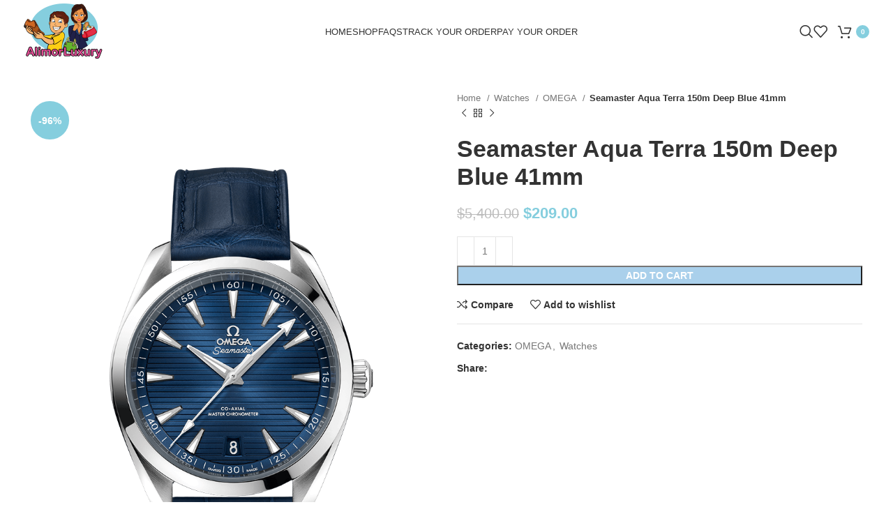

--- FILE ---
content_type: text/html; charset=UTF-8
request_url: https://alimorluxury.nl/product/seamaster-aqua-terra-150m-deep-blue-41mm/
body_size: 59368
content:
<!DOCTYPE html>
<html lang="en-US">
<head><meta charset="UTF-8"><script>if(navigator.userAgent.match(/MSIE|Internet Explorer/i)||navigator.userAgent.match(/Trident\/7\..*?rv:11/i)){var href=document.location.href;if(!href.match(/[?&]nowprocket/)){if(href.indexOf("?")==-1){if(href.indexOf("#")==-1){document.location.href=href+"?nowprocket=1"}else{document.location.href=href.replace("#","?nowprocket=1#")}}else{if(href.indexOf("#")==-1){document.location.href=href+"&nowprocket=1"}else{document.location.href=href.replace("#","&nowprocket=1#")}}}}</script><script>(()=>{class RocketLazyLoadScripts{constructor(){this.v="1.2.6",this.triggerEvents=["keydown","mousedown","mousemove","touchmove","touchstart","touchend","wheel"],this.userEventHandler=this.t.bind(this),this.touchStartHandler=this.i.bind(this),this.touchMoveHandler=this.o.bind(this),this.touchEndHandler=this.h.bind(this),this.clickHandler=this.u.bind(this),this.interceptedClicks=[],this.interceptedClickListeners=[],this.l(this),window.addEventListener("pageshow",(t=>{this.persisted=t.persisted,this.everythingLoaded&&this.m()})),this.CSPIssue=sessionStorage.getItem("rocketCSPIssue"),document.addEventListener("securitypolicyviolation",(t=>{this.CSPIssue||"script-src-elem"!==t.violatedDirective||"data"!==t.blockedURI||(this.CSPIssue=!0,sessionStorage.setItem("rocketCSPIssue",!0))})),document.addEventListener("DOMContentLoaded",(()=>{this.k()})),this.delayedScripts={normal:[],async:[],defer:[]},this.trash=[],this.allJQueries=[]}p(t){document.hidden?t.t():(this.triggerEvents.forEach((e=>window.addEventListener(e,t.userEventHandler,{passive:!0}))),window.addEventListener("touchstart",t.touchStartHandler,{passive:!0}),window.addEventListener("mousedown",t.touchStartHandler),document.addEventListener("visibilitychange",t.userEventHandler))}_(){this.triggerEvents.forEach((t=>window.removeEventListener(t,this.userEventHandler,{passive:!0}))),document.removeEventListener("visibilitychange",this.userEventHandler)}i(t){"HTML"!==t.target.tagName&&(window.addEventListener("touchend",this.touchEndHandler),window.addEventListener("mouseup",this.touchEndHandler),window.addEventListener("touchmove",this.touchMoveHandler,{passive:!0}),window.addEventListener("mousemove",this.touchMoveHandler),t.target.addEventListener("click",this.clickHandler),this.L(t.target,!0),this.S(t.target,"onclick","rocket-onclick"),this.C())}o(t){window.removeEventListener("touchend",this.touchEndHandler),window.removeEventListener("mouseup",this.touchEndHandler),window.removeEventListener("touchmove",this.touchMoveHandler,{passive:!0}),window.removeEventListener("mousemove",this.touchMoveHandler),t.target.removeEventListener("click",this.clickHandler),this.L(t.target,!1),this.S(t.target,"rocket-onclick","onclick"),this.M()}h(){window.removeEventListener("touchend",this.touchEndHandler),window.removeEventListener("mouseup",this.touchEndHandler),window.removeEventListener("touchmove",this.touchMoveHandler,{passive:!0}),window.removeEventListener("mousemove",this.touchMoveHandler)}u(t){t.target.removeEventListener("click",this.clickHandler),this.L(t.target,!1),this.S(t.target,"rocket-onclick","onclick"),this.interceptedClicks.push(t),t.preventDefault(),t.stopPropagation(),t.stopImmediatePropagation(),this.M()}O(){window.removeEventListener("touchstart",this.touchStartHandler,{passive:!0}),window.removeEventListener("mousedown",this.touchStartHandler),this.interceptedClicks.forEach((t=>{t.target.dispatchEvent(new MouseEvent("click",{view:t.view,bubbles:!0,cancelable:!0}))}))}l(t){EventTarget.prototype.addEventListenerWPRocketBase=EventTarget.prototype.addEventListener,EventTarget.prototype.addEventListener=function(e,i,o){"click"!==e||t.windowLoaded||i===t.clickHandler||t.interceptedClickListeners.push({target:this,func:i,options:o}),(this||window).addEventListenerWPRocketBase(e,i,o)}}L(t,e){this.interceptedClickListeners.forEach((i=>{i.target===t&&(e?t.removeEventListener("click",i.func,i.options):t.addEventListener("click",i.func,i.options))})),t.parentNode!==document.documentElement&&this.L(t.parentNode,e)}D(){return new Promise((t=>{this.P?this.M=t:t()}))}C(){this.P=!0}M(){this.P=!1}S(t,e,i){t.hasAttribute&&t.hasAttribute(e)&&(event.target.setAttribute(i,event.target.getAttribute(e)),event.target.removeAttribute(e))}t(){this._(this),"loading"===document.readyState?document.addEventListener("DOMContentLoaded",this.R.bind(this)):this.R()}k(){let t=[];document.querySelectorAll("script[type=rocketlazyloadscript][data-rocket-src]").forEach((e=>{let i=e.getAttribute("data-rocket-src");if(i&&!i.startsWith("data:")){0===i.indexOf("//")&&(i=location.protocol+i);try{const o=new URL(i).origin;o!==location.origin&&t.push({src:o,crossOrigin:e.crossOrigin||"module"===e.getAttribute("data-rocket-type")})}catch(t){}}})),t=[...new Map(t.map((t=>[JSON.stringify(t),t]))).values()],this.T(t,"preconnect")}async R(){this.lastBreath=Date.now(),this.j(this),this.F(this),this.I(),this.W(),this.q(),await this.A(this.delayedScripts.normal),await this.A(this.delayedScripts.defer),await this.A(this.delayedScripts.async);try{await this.U(),await this.H(this),await this.J()}catch(t){console.error(t)}window.dispatchEvent(new Event("rocket-allScriptsLoaded")),this.everythingLoaded=!0,this.D().then((()=>{this.O()})),this.N()}W(){document.querySelectorAll("script[type=rocketlazyloadscript]").forEach((t=>{t.hasAttribute("data-rocket-src")?t.hasAttribute("async")&&!1!==t.async?this.delayedScripts.async.push(t):t.hasAttribute("defer")&&!1!==t.defer||"module"===t.getAttribute("data-rocket-type")?this.delayedScripts.defer.push(t):this.delayedScripts.normal.push(t):this.delayedScripts.normal.push(t)}))}async B(t){if(await this.G(),!0!==t.noModule||!("noModule"in HTMLScriptElement.prototype))return new Promise((e=>{let i;function o(){(i||t).setAttribute("data-rocket-status","executed"),e()}try{if(navigator.userAgent.indexOf("Firefox/")>0||""===navigator.vendor||this.CSPIssue)i=document.createElement("script"),[...t.attributes].forEach((t=>{let e=t.nodeName;"type"!==e&&("data-rocket-type"===e&&(e="type"),"data-rocket-src"===e&&(e="src"),i.setAttribute(e,t.nodeValue))})),t.text&&(i.text=t.text),i.hasAttribute("src")?(i.addEventListener("load",o),i.addEventListener("error",(function(){i.setAttribute("data-rocket-status","failed-network"),e()})),setTimeout((()=>{i.isConnected||e()}),1)):(i.text=t.text,o()),t.parentNode.replaceChild(i,t);else{const i=t.getAttribute("data-rocket-type"),s=t.getAttribute("data-rocket-src");i?(t.type=i,t.removeAttribute("data-rocket-type")):t.removeAttribute("type"),t.addEventListener("load",o),t.addEventListener("error",(i=>{this.CSPIssue&&i.target.src.startsWith("data:")?(console.log("WPRocket: data-uri blocked by CSP -> fallback"),t.removeAttribute("src"),this.B(t).then(e)):(t.setAttribute("data-rocket-status","failed-network"),e())})),s?(t.removeAttribute("data-rocket-src"),t.src=s):t.src="data:text/javascript;base64,"+window.btoa(unescape(encodeURIComponent(t.text)))}}catch(i){t.setAttribute("data-rocket-status","failed-transform"),e()}}));t.setAttribute("data-rocket-status","skipped")}async A(t){const e=t.shift();return e&&e.isConnected?(await this.B(e),this.A(t)):Promise.resolve()}q(){this.T([...this.delayedScripts.normal,...this.delayedScripts.defer,...this.delayedScripts.async],"preload")}T(t,e){var i=document.createDocumentFragment();t.forEach((t=>{const o=t.getAttribute&&t.getAttribute("data-rocket-src")||t.src;if(o&&!o.startsWith("data:")){const s=document.createElement("link");s.href=o,s.rel=e,"preconnect"!==e&&(s.as="script"),t.getAttribute&&"module"===t.getAttribute("data-rocket-type")&&(s.crossOrigin=!0),t.crossOrigin&&(s.crossOrigin=t.crossOrigin),t.integrity&&(s.integrity=t.integrity),i.appendChild(s),this.trash.push(s)}})),document.head.appendChild(i)}j(t){let e={};function i(i,o){return e[o].eventsToRewrite.indexOf(i)>=0&&!t.everythingLoaded?"rocket-"+i:i}function o(t,o){!function(t){e[t]||(e[t]={originalFunctions:{add:t.addEventListener,remove:t.removeEventListener},eventsToRewrite:[]},t.addEventListener=function(){arguments[0]=i(arguments[0],t),e[t].originalFunctions.add.apply(t,arguments)},t.removeEventListener=function(){arguments[0]=i(arguments[0],t),e[t].originalFunctions.remove.apply(t,arguments)})}(t),e[t].eventsToRewrite.push(o)}function s(e,i){let o=e[i];e[i]=null,Object.defineProperty(e,i,{get:()=>o||function(){},set(s){t.everythingLoaded?o=s:e["rocket"+i]=o=s}})}o(document,"DOMContentLoaded"),o(window,"DOMContentLoaded"),o(window,"load"),o(window,"pageshow"),o(document,"readystatechange"),s(document,"onreadystatechange"),s(window,"onload"),s(window,"onpageshow");try{Object.defineProperty(document,"readyState",{get:()=>t.rocketReadyState,set(e){t.rocketReadyState=e},configurable:!0}),document.readyState="loading"}catch(t){console.log("WPRocket DJE readyState conflict, bypassing")}}F(t){let e;function i(e){return t.everythingLoaded?e:e.split(" ").map((t=>"load"===t||0===t.indexOf("load.")?"rocket-jquery-load":t)).join(" ")}function o(o){function s(t){const e=o.fn[t];o.fn[t]=o.fn.init.prototype[t]=function(){return this[0]===window&&("string"==typeof arguments[0]||arguments[0]instanceof String?arguments[0]=i(arguments[0]):"object"==typeof arguments[0]&&Object.keys(arguments[0]).forEach((t=>{const e=arguments[0][t];delete arguments[0][t],arguments[0][i(t)]=e}))),e.apply(this,arguments),this}}o&&o.fn&&!t.allJQueries.includes(o)&&(o.fn.ready=o.fn.init.prototype.ready=function(e){return t.domReadyFired?e.bind(document)(o):document.addEventListener("rocket-DOMContentLoaded",(()=>e.bind(document)(o))),o([])},s("on"),s("one"),t.allJQueries.push(o)),e=o}o(window.jQuery),Object.defineProperty(window,"jQuery",{get:()=>e,set(t){o(t)}})}async H(t){const e=document.querySelector("script[data-webpack]");e&&(await async function(){return new Promise((t=>{e.addEventListener("load",t),e.addEventListener("error",t)}))}(),await t.K(),await t.H(t))}async U(){this.domReadyFired=!0;try{document.readyState="interactive"}catch(t){}await this.G(),document.dispatchEvent(new Event("rocket-readystatechange")),await this.G(),document.rocketonreadystatechange&&document.rocketonreadystatechange(),await this.G(),document.dispatchEvent(new Event("rocket-DOMContentLoaded")),await this.G(),window.dispatchEvent(new Event("rocket-DOMContentLoaded"))}async J(){try{document.readyState="complete"}catch(t){}await this.G(),document.dispatchEvent(new Event("rocket-readystatechange")),await this.G(),document.rocketonreadystatechange&&document.rocketonreadystatechange(),await this.G(),window.dispatchEvent(new Event("rocket-load")),await this.G(),window.rocketonload&&window.rocketonload(),await this.G(),this.allJQueries.forEach((t=>t(window).trigger("rocket-jquery-load"))),await this.G();const t=new Event("rocket-pageshow");t.persisted=this.persisted,window.dispatchEvent(t),await this.G(),window.rocketonpageshow&&window.rocketonpageshow({persisted:this.persisted}),this.windowLoaded=!0}m(){document.onreadystatechange&&document.onreadystatechange(),window.onload&&window.onload(),window.onpageshow&&window.onpageshow({persisted:this.persisted})}I(){const t=new Map;document.write=document.writeln=function(e){const i=document.currentScript;i||console.error("WPRocket unable to document.write this: "+e);const o=document.createRange(),s=i.parentElement;let n=t.get(i);void 0===n&&(n=i.nextSibling,t.set(i,n));const c=document.createDocumentFragment();o.setStart(c,0),c.appendChild(o.createContextualFragment(e)),s.insertBefore(c,n)}}async G(){Date.now()-this.lastBreath>45&&(await this.K(),this.lastBreath=Date.now())}async K(){return document.hidden?new Promise((t=>setTimeout(t))):new Promise((t=>requestAnimationFrame(t)))}N(){this.trash.forEach((t=>t.remove()))}static run(){const t=new RocketLazyLoadScripts;t.p(t)}}RocketLazyLoadScripts.run()})();</script>
	
	<link rel="profile" href="https://gmpg.org/xfn/11">
	<link rel="pingback" href="https://alimorluxury.nl/xmlrpc.php">

	<meta name='robots' content='index, follow, max-image-preview:large, max-snippet:-1, max-video-preview:-1' />
<script type="rocketlazyloadscript">window._wca = window._wca || [];</script>

	<!-- This site is optimized with the Yoast SEO plugin v25.6 - https://yoast.com/wordpress/plugins/seo/ -->
	<title>Seamaster Aqua Terra 150m Deep Blue 41mm - AlimorLuxury - High-End Designer Bags and Shoes</title><link rel="preload" data-rocket-preload as="font" href="https://alimorluxury.nl/wp-content/themes/woodmart/fonts/woodmart-font-1-400.woff2?v=7.3.2" crossorigin><link rel="preload" data-rocket-preload as="font" href="https://alimorluxury.nl/wp-content/uploads/2020/09/s-gusnlxcs550051mt-w5.jpg" crossorigin><link rel="preload" data-rocket-preload as="font" href="https://alimorluxury.nl/wp-content/uploads/2020/09/s-gusnlxcs550051mt-w7.jpg" crossorigin><link rel="preload" data-rocket-preload as="font" href="https://alimorluxury.nl/wp-content/uploads/2020/09/s-gusnlxcs550051mt-w9.jpg" crossorigin><style id="wpr-usedcss">.ht_ctc_chat_greetings_box :not(ul):not(ol){padding:0;margin:0;box-sizing:border-box}.ht_ctc_chat_greetings_box ol,.ht_ctc_chat_greetings_box ul{margin-top:0;margin-bottom:0}:where(.wp-block-button__link){border-radius:9999px;box-shadow:none;padding:calc(.667em + 2px) calc(1.333em + 2px);text-decoration:none}:where(.wp-block-calendar table:not(.has-background) th){background:#ddd}:where(.wp-block-columns){margin-bottom:1.75em}:where(.wp-block-columns.has-background){padding:1.25em 2.375em}:where(.wp-block-post-comments input[type=submit]){border:none}:where(.wp-block-cover-image:not(.has-text-color)),:where(.wp-block-cover:not(.has-text-color)){color:#fff}:where(.wp-block-cover-image.is-light:not(.has-text-color)),:where(.wp-block-cover.is-light:not(.has-text-color)){color:#000}:where(.wp-block-file){margin-bottom:1.5em}:where(.wp-block-file__button){border-radius:2em;display:inline-block;padding:.5em 1em}:where(.wp-block-file__button):is(a):active,:where(.wp-block-file__button):is(a):focus,:where(.wp-block-file__button):is(a):hover,:where(.wp-block-file__button):is(a):visited{box-shadow:none;color:#fff;opacity:.85;text-decoration:none}:where(.wp-block-latest-comments:not([style*=line-height] .wp-block-latest-comments__comment)){line-height:1.1}:where(.wp-block-latest-comments:not([style*=line-height] .wp-block-latest-comments__comment-excerpt p)){line-height:1.8}ol,ul{box-sizing:border-box}:where(.wp-block-navigation.has-background .wp-block-navigation-item a:not(.wp-element-button)),:where(.wp-block-navigation.has-background .wp-block-navigation-submenu a:not(.wp-element-button)){padding:.5em 1em}:where(.wp-block-navigation .wp-block-navigation__submenu-container .wp-block-navigation-item a:not(.wp-element-button)),:where(.wp-block-navigation .wp-block-navigation__submenu-container .wp-block-navigation-submenu a:not(.wp-element-button)),:where(.wp-block-navigation .wp-block-navigation__submenu-container .wp-block-navigation-submenu button.wp-block-navigation-item__content),:where(.wp-block-navigation .wp-block-navigation__submenu-container .wp-block-pages-list__item button.wp-block-navigation-item__content){padding:.5em 1em}:where(p.has-text-color:not(.has-link-color)) a{color:inherit}:where(.wp-block-post-excerpt){margin-bottom:var(--wp--style--block-gap);margin-top:var(--wp--style--block-gap)}:where(.wp-block-pullquote){margin:0 0 1em}:where(.wp-block-search__button){border:1px solid #ccc;padding:6px 10px}:where(.wp-block-search__button-inside .wp-block-search__inside-wrapper){border:1px solid #949494;box-sizing:border-box;padding:4px}:where(.wp-block-search__button-inside .wp-block-search__inside-wrapper) .wp-block-search__input{border:none;border-radius:0;padding:0 4px}:where(.wp-block-search__button-inside .wp-block-search__inside-wrapper) .wp-block-search__input:focus{outline:0}:where(.wp-block-search__button-inside .wp-block-search__inside-wrapper) :where(.wp-block-search__button){padding:4px 8px}:where(.wp-block-term-description){margin-bottom:var(--wp--style--block-gap);margin-top:var(--wp--style--block-gap)}:where(pre.wp-block-verse){font-family:inherit}.entry-content{counter-reset:footnotes}.wp-element-button{cursor:pointer}:root{--wp--preset--font-size--normal:16px;--wp--preset--font-size--huge:42px}.screen-reader-text{clip:rect(1px,1px,1px,1px);word-wrap:normal!important;border:0;-webkit-clip-path:inset(50%);clip-path:inset(50%);height:1px;margin:-1px;overflow:hidden;padding:0;position:absolute;width:1px}.screen-reader-text:focus{clip:auto!important;background-color:#ddd;-webkit-clip-path:none;clip-path:none;color:#444;display:block;font-size:1em;height:auto;left:5px;line-height:normal;padding:15px 23px 14px;text-decoration:none;top:5px;width:auto;z-index:100000}html :where(.has-border-color){border-style:solid}html :where([style*=border-top-color]){border-top-style:solid}html :where([style*=border-right-color]){border-right-style:solid}html :where([style*=border-bottom-color]){border-bottom-style:solid}html :where([style*=border-left-color]){border-left-style:solid}html :where([style*=border-width]){border-style:solid}html :where([style*=border-top-width]){border-top-style:solid}html :where([style*=border-right-width]){border-right-style:solid}html :where([style*=border-bottom-width]){border-bottom-style:solid}html :where([style*=border-left-width]){border-left-style:solid}html :where(img[class*=wp-image-]){height:auto;max-width:100%}:where(figure){margin:0 0 1em}html :where(.is-position-sticky){--wp-admin--admin-bar--position-offset:var(--wp-admin--admin-bar--height,0px)}@media screen and (max-width:600px){html :where(.is-position-sticky){--wp-admin--admin-bar--position-offset:0px}}.mejs-container{background:#000;font-family:Helvetica,Arial,serif;position:relative;text-align:left;text-indent:0;vertical-align:top}.mejs-container,.mejs-container *{box-sizing:border-box}.mejs-container video::-webkit-media-controls,.mejs-container video::-webkit-media-controls-panel,.mejs-container video::-webkit-media-controls-panel-container,.mejs-container video::-webkit-media-controls-start-playback-button{-webkit-appearance:none;display:none!important}.mejs-container:focus{outline:0}.mejs-mediaelement{left:0;position:absolute;top:0}.mejs-mediaelement{height:100%;width:100%;z-index:0}.mejs-container{clear:both;max-width:100%}.mejs-container *{font-family:Helvetica,Arial}.mejs-container{background:#222}.wp-video-shortcode video,video.wp-video-shortcode{max-width:100%;display:inline-block}body{--wp--preset--color--black:#000000;--wp--preset--color--cyan-bluish-gray:#abb8c3;--wp--preset--color--white:#ffffff;--wp--preset--color--pale-pink:#f78da7;--wp--preset--color--vivid-red:#cf2e2e;--wp--preset--color--luminous-vivid-orange:#ff6900;--wp--preset--color--luminous-vivid-amber:#fcb900;--wp--preset--color--light-green-cyan:#7bdcb5;--wp--preset--color--vivid-green-cyan:#00d084;--wp--preset--color--pale-cyan-blue:#8ed1fc;--wp--preset--color--vivid-cyan-blue:#0693e3;--wp--preset--color--vivid-purple:#9b51e0;--wp--preset--gradient--vivid-cyan-blue-to-vivid-purple:linear-gradient(135deg,rgba(6, 147, 227, 1) 0%,rgb(155, 81, 224) 100%);--wp--preset--gradient--light-green-cyan-to-vivid-green-cyan:linear-gradient(135deg,rgb(122, 220, 180) 0%,rgb(0, 208, 130) 100%);--wp--preset--gradient--luminous-vivid-amber-to-luminous-vivid-orange:linear-gradient(135deg,rgba(252, 185, 0, 1) 0%,rgba(255, 105, 0, 1) 100%);--wp--preset--gradient--luminous-vivid-orange-to-vivid-red:linear-gradient(135deg,rgba(255, 105, 0, 1) 0%,rgb(207, 46, 46) 100%);--wp--preset--gradient--very-light-gray-to-cyan-bluish-gray:linear-gradient(135deg,rgb(238, 238, 238) 0%,rgb(169, 184, 195) 100%);--wp--preset--gradient--cool-to-warm-spectrum:linear-gradient(135deg,rgb(74, 234, 220) 0%,rgb(151, 120, 209) 20%,rgb(207, 42, 186) 40%,rgb(238, 44, 130) 60%,rgb(251, 105, 98) 80%,rgb(254, 248, 76) 100%);--wp--preset--gradient--blush-light-purple:linear-gradient(135deg,rgb(255, 206, 236) 0%,rgb(152, 150, 240) 100%);--wp--preset--gradient--blush-bordeaux:linear-gradient(135deg,rgb(254, 205, 165) 0%,rgb(254, 45, 45) 50%,rgb(107, 0, 62) 100%);--wp--preset--gradient--luminous-dusk:linear-gradient(135deg,rgb(255, 203, 112) 0%,rgb(199, 81, 192) 50%,rgb(65, 88, 208) 100%);--wp--preset--gradient--pale-ocean:linear-gradient(135deg,rgb(255, 245, 203) 0%,rgb(182, 227, 212) 50%,rgb(51, 167, 181) 100%);--wp--preset--gradient--electric-grass:linear-gradient(135deg,rgb(202, 248, 128) 0%,rgb(113, 206, 126) 100%);--wp--preset--gradient--midnight:linear-gradient(135deg,rgb(2, 3, 129) 0%,rgb(40, 116, 252) 100%);--wp--preset--font-size--small:13px;--wp--preset--font-size--medium:20px;--wp--preset--font-size--large:36px;--wp--preset--font-size--x-large:42px;--wp--preset--spacing--20:0.44rem;--wp--preset--spacing--30:0.67rem;--wp--preset--spacing--40:1rem;--wp--preset--spacing--50:1.5rem;--wp--preset--spacing--60:2.25rem;--wp--preset--spacing--70:3.38rem;--wp--preset--spacing--80:5.06rem;--wp--preset--shadow--natural:6px 6px 9px rgba(0, 0, 0, .2);--wp--preset--shadow--deep:12px 12px 50px rgba(0, 0, 0, .4);--wp--preset--shadow--sharp:6px 6px 0px rgba(0, 0, 0, .2);--wp--preset--shadow--outlined:6px 6px 0px -3px rgba(255, 255, 255, 1),6px 6px rgba(0, 0, 0, 1);--wp--preset--shadow--crisp:6px 6px 0px rgba(0, 0, 0, 1)}:where(.is-layout-flex){gap:.5em}:where(.is-layout-grid){gap:.5em}:where(.wp-block-post-template.is-layout-flex){gap:1.25em}:where(.wp-block-post-template.is-layout-grid){gap:1.25em}:where(.wp-block-columns.is-layout-flex){gap:2em}:where(.wp-block-columns.is-layout-grid){gap:2em}i.icon{display:inline-block;width:16px;height:16px;line-height:16px;vertical-align:text-top;margin-left:5px}ul.wpb_thumbnails-fluid>li{margin-bottom:35px}.wpb_googleplus,.wpb_pinterest{margin-bottom:21.73913043px}.vc_parallax-inner iframe{max-width:1000%}.vc_video-bg{height:100%;overflow:hidden;pointer-events:none;position:absolute;top:0;left:0;width:100%;z-index:0}.vc_video-bg iframe{max-width:1000%}.vc_ie-flexbox-fixer{display:flex;flex-direction:column}.wpb_pinterest a{border-bottom:0}.vc_toggle{display:block;margin:0 0 21.73913043px;padding:0;font-size:1em}.vc_toggle:last-of-type{margin-bottom:35px}.vc_toggle_title{cursor:pointer;display:block;margin:0;padding:0;position:relative;-webkit-user-select:none;user-select:none;font-weight:400}.vc_toggle_title>h4{display:inline}.vc_toggle_content{display:none;margin-bottom:21.73913043px;margin-top:1em;overflow:hidden;padding:0}.vc_toggle.vc_toggle_active>.vc_toggle_content{display:block}.wpb-tta-toggle{-webkit-appearance:none;appearance:none;border:none;position:relative;display:inline-block;width:60px;height:30px;margin:0 15px;border-radius:3em;transition:background .2s ease-in-out,border-color .25s ease-in-out;cursor:pointer}.wpb-tta-toggle:before{content:"";position:absolute;top:4px;left:4px;width:22px;height:22px;background:#fff;border-radius:inherit;transition:left .25s ease-in-out}.wpb-tta-toggle.wpb-tta-toggle-active:before{left:34px}.wpb_tour .wpb_tabs_nav{float:left;width:31.66666667%}.wpb_tour .wpb_tabs_nav li{margin:0 0 1px;clear:left;width:100%}.wpb_tour .wpb_tabs_nav a{width:100%}.wpb_tour .wpb_tour_tabs_wrapper .wpb_tab{box-sizing:border-box;border:none;float:left;width:68.33333333%;padding:0 0 0 21.73913043px}@media (max-width:480px){.vc_responsive .wpb_tour .wpb_tab,.vc_responsive .wpb_tour .wpb_tour_tabs_wrapper .wpb_tabs_nav{width:100%;float:none;margin-left:0}.vc_responsive #content .wpb_tour .wpb_tour_tabs_wrapper .wpb_tabs_nav{margin-bottom:1em}.vc_responsive .wpb_tour .wpb_tab{padding-left:1em;padding-right:1em}}body ul.wpb_thumbnails-fluid li{padding:0;margin-left:0;background-image:none;list-style:none!important}body ul.wpb_thumbnails-fluid li:after,body ul.wpb_thumbnails-fluid li:before{display:none!important}body ul.wpb_thumbnails-fluid li .entry-content :last-child{margin-bottom:0}.wpb_carousel .next,.wpb_carousel .prev{position:absolute;top:3px;background-color:#f7f7f7;padding:0 6px;font-size:12px;z-index:10;text-decoration:none;transition:all .2s linear;-moz-transition:.2s linear;-webkit-transition:.2s linear;-o-transition:.2s linear}.wpb_carousel .next:hover,.wpb_carousel .prev:hover{background-color:#f0f0f0}.wpb_carousel .next:focus,.wpb_carousel .prev:focus{outline:0;text-decoration:none}.wpb_carousel .prev{right:30px}.wpb_carousel .next{right:0}.wpb_carousel .wpb_thumbnails-fluid{width:100%}.wpb_image_grid .wpb_image_grid_ul{margin:0;padding:0}.wpb_image_grid .wpb_image_grid_ul>li{background-image:none;list-style:none!important}.wpb_image_grid .wpb_image_grid_ul>li:after,.wpb_image_grid .wpb_image_grid_ul>li:before{display:none!important}.wpb_image_grid .wpb_image_grid_ul .isotope-item{list-style:none;margin:0 1px 1px 0;max-width:100%;float:left}.wpb_image_grid .wpb_image_grid_ul a{display:block}.wpb_image_grid .wpb_image_grid_ul img{display:block;max-width:100%;height:auto}body .wpb_gallery_slides ul li{list-style:none;padding:0;background-image:none;margin:0}.vc_progress_bar .vc_single_bar{background:#f7f7f7;position:relative;margin-bottom:11.66666667px;box-shadow:0 1px 2px rgba(0,0,0,.1) inset;border-radius:3px}.vc_progress_bar .vc_single_bar:last-child{margin-bottom:0}.vc_progress_bar .vc_single_bar .vc_bar{display:block;position:absolute;height:100%;background-color:#e0e0e0;width:0%;top:0;left:0;border-radius:3px;transition:width 1s linear;-moz-transition:width 1s linear;-webkit-transition:width 1s linear;-o-transition:width 1s linear}.vc_progress_bar .vc_single_bar .vc_bar.animated{animation:2s linear infinite progress-bar-stripes}@keyframes progress-bar-stripes{from{background-position:40px 0}to{background-position:0 0}}.vc_gitem-link{text-decoration:none}.owl-carousel .owl-animated-out{z-index:0}.owl-carousel .owl-animated-in{z-index:1}.vc-hoverbox-inner{width:100%;display:inline-block;min-height:250px}.vc-hoverbox-inner :last-child{margin-bottom:0}.appear{animation:.7s cubic-bezier(.175,.885,.32,1.275) wpb_appear;transform:scale(1)}.wpb_start_animation{opacity:1}@keyframes wpb_appear{0%{transform:scale(.5);opacity:.1}100%{transform:scale(1);opacity:1}}.vc-woocommerce-add-to-cart-loading.vc_grid-item-mini{position:relative}.vc-woocommerce-add-to-cart-loading.vc_grid-item-mini .vc_wc-load-add-to-loader-wrapper{position:absolute;right:0;top:50%;margin-top:-50px;left:0}.vc-woocommerce-add-to-cart-loading.vc_grid-item-mini .vc_wc-load-add-to-loader{margin:2em auto;font-size:10px;position:relative;text-indent:-9999em;animation-delay:.16s;height:50px}.vc-woocommerce-add-to-cart-loading.vc_grid-item-mini .vc_wc-load-add-to-loader,.vc-woocommerce-add-to-cart-loading.vc_grid-item-mini .vc_wc-load-add-to-loader:after,.vc-woocommerce-add-to-cart-loading.vc_grid-item-mini .vc_wc-load-add-to-loader:before{border-radius:50%;width:12px;height:12px;animation-fill-mode:both;animation:1.8s ease-in-out infinite vc_woo-add-cart-load}.vc-woocommerce-add-to-cart-loading.vc_grid-item-mini .vc_wc-load-add-to-loader:before{left:-20px}.vc-woocommerce-add-to-cart-loading.vc_grid-item-mini .vc_wc-load-add-to-loader:after{left:20px;animation-delay:.32s}.vc-woocommerce-add-to-cart-loading.vc_grid-item-mini .vc_wc-load-add-to-loader:after,.vc-woocommerce-add-to-cart-loading.vc_grid-item-mini .vc_wc-load-add-to-loader:before{content:'';position:absolute;top:0}@keyframes vc_woo-add-cart-load{0%,100%,80%{box-shadow:0 2.5em 0 -1.3em rgba(235,235,235,.75)}40%{box-shadow:0 2.5em 0 0 rgba(235,235,235,.75)}}.container,.container-fluid{width:100%;padding-right:15px;padding-left:15px;margin-right:auto;margin-left:auto}.row{display:flex;flex-wrap:wrap;margin-right:-15px;margin-left:-15px}.col,.col-12,.col-lg-12,.col-lg-6,.col-md-12,.col-md-6,.col-sm-6{position:relative;width:100%;min-height:1px;padding-right:15px;padding-left:15px}.col{flex-basis:0;flex-grow:1;max-width:100%}.col-12{flex:0 0 100%;max-width:100%}@media (min-width:576px){.col-sm-6{flex:0 0 50%;max-width:50%}}@media (min-width:769px){.col-md-6{flex:0 0 50%;max-width:50%}.col-md-12{flex:0 0 100%;max-width:100%}}@media (min-width:1025px){.col-lg-6{flex:0 0 50%;max-width:50%}.col-lg-12{flex:0 0 100%;max-width:100%}}.align-items-start{align-items:flex-start!important}:root{--wd-text-line-height:1.6;--wd-brd-radius:.001px;--wd-form-height:42px;--wd-form-color:inherit;--wd-form-placeholder-color:inherit;--wd-form-bg:transparent;--wd-form-brd-color:rgba(0, 0, 0, .1);--wd-form-brd-color-focus:rgba(0, 0, 0, .15);--wd-form-chevron:url([data-uri]);--btn-height:42px;--btn-transform:uppercase;--btn-font-weight:600;--btn-font-family:inherit;--btn-font-style:unset;--wd-main-bgcolor:#fff;--wd-scroll-w:.001px;--wd-admin-bar-h:.001px;--wd-tags-mb:20px;--wd-block-spacing:20px;--wd-header-banner-mt:.001px;--wd-sticky-nav-w:.001px;--color-white:#fff;--color-gray-100:#f7f7f7;--color-gray-200:#f1f1f1;--color-gray-300:#bbb;--color-gray-400:#a5a5a5;--color-gray-500:#777;--color-gray-600:#666;--color-gray-700:#555;--color-gray-800:#333;--color-gray-900:#242424;--bgcolor-black-rgb:0,0,0;--bgcolor-white-rgb:255,255,255;--bgcolor-white:#fff;--bgcolor-gray-100:#f7f7f7;--bgcolor-gray-200:#f7f7f7;--bgcolor-gray-300:#f1f1f1;--bgcolor-gray-400:rgba(187, 187, 187, .4);--brdcolor-gray-200:rgba(0, 0, 0, .075);--brdcolor-gray-300:rgba(0, 0, 0, .105);--brdcolor-gray-400:rgba(0, 0, 0, .12);--brdcolor-gray-500:rgba(0, 0, 0, .2)}a,abbr,acronym,address,article,aside,audio,big,blockquote,body,canvas,caption,center,cite,code,dd,del,details,dfn,div,dl,dt,em,embed,fieldset,figcaption,figure,footer,form,h1,h2,h3,h4,h5,h6,header,hgroup,html,i,iframe,img,ins,kbd,label,legend,li,mark,menu,nav,object,ol,output,p,pre,ruby,s,samp,section,small,span,strike,strong,sub,summary,sup,table,tbody,td,tfoot,th,thead,time,tr,tt,ul,var,video{margin:0;padding:0;border:0;vertical-align:baseline;font:inherit;font-size:100%}*,:after,:before{-webkit-box-sizing:border-box;-moz-box-sizing:border-box;box-sizing:border-box}html{line-height:1;-webkit-text-size-adjust:100%;-webkit-tap-highlight-color:transparent;font-family:sans-serif;overflow-x:hidden}ol,ul{list-style:none;margin-bottom:var(--list-mb);padding-left:var(--li-pl);--list-mb:20px;--li-mb:10px;--li-pl:17px}caption,td,th{vertical-align:middle;text-align:left}blockquote{quotes:none}blockquote:after,blockquote:before{content:"";content:none}a img{border:none}article,aside,details,figcaption,figure,footer,header,hgroup,main,menu,nav,section,summary{display:block}a,button,input{touch-action:manipulation}button,input,optgroup,select,textarea{margin:0;color:inherit;font:inherit}button{overflow:visible}button,html input[type=button],input[type=reset],input[type=submit]{cursor:pointer;-webkit-appearance:button}button::-moz-focus-inner,input::-moz-focus-inner{padding:0;border:0;padding:0;border:0}body{margin:0;background-color:#fff;color:var(--wd-text-color);text-rendering:optimizeLegibility;font-weight:var(--wd-text-font-weight);font-style:var(--wd-text-font-style);font-size:var(--wd-text-font-size);font-family:var(--wd-text-font);-webkit-font-smoothing:antialiased;-moz-osx-font-smoothing:grayscale;line-height:var(--wd-text-line-height);--wd-header-h:calc(var(--wd-top-bar-h) + var(--wd-header-general-h) + var(--wd-header-bottom-h));--wd-header-sticky-h:calc(var(--wd-top-bar-sticky-h) + var(--wd-header-general-sticky-h) + var(--wd-header-bottom-sticky-h) + var(--wd-header-clone-h))}@supports (overflow:clip){body{overflow:clip}}p{margin-bottom:var(--wd-tags-mb)}a{color:var(--wd-link-color);text-decoration:none;transition:all .25s ease}a:is(:hover,:focus,:active){outline:0;text-decoration:none}a:hover{color:var(--wd-link-color-hover)}a:focus{outline:0}:is(h1,h2,h3,h4,h5,h6,.title) a{color:inherit}:is(h1,h2,h3,h4,h5,h6,.title) a:hover{color:var(--wd-link-color-hover)}label{display:block;margin-bottom:5px;color:var(--wd-title-color);vertical-align:middle;font-weight:400}em{font-style:italic}.elementor-default i:not([class]){font-style:italic}big{font-size:larger}abbr{border-bottom:1px dotted;color:#d62432;text-decoration:none}acronym{border-bottom:1px dotted;text-decoration:none}.required{border:none;color:#e01020;font-size:16px;line-height:1}abbr[title]{border:none}dl{margin-bottom:20px;margin-bottom:20px}strong{font-weight:600}mark{display:inline-block;padding:5px 8px;background-color:#f7f7f7;color:#242424;font-weight:600;line-height:1}code,kbd{padding:2px 5px}code,kbd,pre,samp{-webkit-hyphens:none;hyphens:none;font-family:monospace,serif}ins{text-decoration:none}pre{overflow:auto;margin-bottom:20px;padding:20px;background:#f7f7f7;text-align:left;white-space:pre;white-space:pre-wrap;word-wrap:break-word}dfn{font-style:italic}sub,sup{position:relative;vertical-align:baseline;font-size:75%;line-height:1}sup{top:-.5em}sub{bottom:-.25em}var{font-style:italic}small{font-size:80%}hr{margin-top:20px;margin-bottom:20px;max-width:35px;border:none;border-bottom:1px solid currentColor;opacity:.2}embed,iframe{max-width:100%}blockquote{margin-bottom:20px;padding-left:30px;border-left:2px solid var(--wd-primary-color);text-align:left;font-size:110%;--wd-tags-mb:10px}blockquote cite{display:block;margin-top:10px;color:var(--wd-primary-color);font-weight:600;font-size:90%}blockquote cite a{color:inherit}cite{font-style:italic}address{margin-bottom:20px;font-style:italic;font-size:110%;line-height:1.8}fieldset{margin-bottom:20px;padding:20px 40px;border:2px solid var(--brdcolor-gray-300);border-radius:var(--wd-brd-radius)}fieldset legend{margin-bottom:0;padding-right:15px;padding-left:15px;width:auto}legend{text-transform:uppercase;font-size:22px}video{display:block}audio,canvas,progress{display:inline-block;vertical-align:baseline}audio:not([controls]){display:none;height:0}img{max-width:100%;height:auto;border:0;vertical-align:middle}svg:not(:root){overflow:hidden}h1{font-size:28px}h2{font-size:24px}h3{font-size:22px}h4{font-size:18px}h5{font-size:16px}h6{font-size:12px}.wd-entities-title a{color:inherit}.title,h1,h2,h3,h4,h5,h6,legend{display:block;margin-bottom:var(--wd-tags-mb);color:var(--wd-title-color);text-transform:var(--wd-title-transform);font-weight:var(--wd-title-font-weight);font-style:var(--wd-title-font-style);font-family:var(--wd-title-font);line-height:1.4}.wd-entities-title{display:block;color:var(--wd-entities-title-color);word-wrap:break-word;font-weight:var(--wd-entities-title-font-weight);font-style:var(--wd-entities-title-font-style);font-family:var(--wd-entities-title-font);text-transform:var(--wd-entities-title-transform);line-height:1.4}.wd-entities-title a:hover,a.wd-entities-title:hover{color:var(--wd-entities-title-color-hover)}li{margin-bottom:var(--li-mb)}li:last-child{margin-bottom:0}li>ol,li>ul{margin-top:var(--li-mb);margin-bottom:0}ul{list-style:disc}ol{list-style:decimal}dl dt{color:var(--color-gray-800);font-weight:600}dl dd{margin-bottom:20px}.textwidget .menu,.textwidget .menu ol,.textwidget .menu ul,.wd-nav,.wd-sub-menu,.wd-sub-menu ol,.wd-sub-menu ul,nav[class*="-pagination"] ul{list-style:none;--li-pl:0}.wd-nav,.wd-sub-menu,.wd-sub-menu ol,.wd-sub-menu ul,nav[class*="-pagination"] ul{--list-mb:0;--li-mb:0}.text-center{--content-align:center;--text-align:center;text-align:center}.text-left{--text-align:left;text-align:left;--content-align:flex-start}.color-scheme-dark{--color-white:#fff;--color-gray-100:#f7f7f7;--color-gray-200:#f1f1f1;--color-gray-300:#bbb;--color-gray-400:#a5a5a5;--color-gray-500:#777;--color-gray-600:#666;--color-gray-700:#555;--color-gray-800:#333;--color-gray-900:#242424;--bgcolor-black-rgb:0,0,0;--bgcolor-white-rgb:255,255,255;--bgcolor-white:#fff;--bgcolor-gray-100:#f7f7f7;--bgcolor-gray-200:#f7f7f7;--bgcolor-gray-300:#f1f1f1;--bgcolor-gray-400:rgba(187, 187, 187, .4);--brdcolor-gray-200:rgba(0, 0, 0, .075);--brdcolor-gray-300:rgba(0, 0, 0, .105);--brdcolor-gray-400:rgba(0, 0, 0, .12);--brdcolor-gray-500:rgba(0, 0, 0, .2);--wd-text-color:#777;--wd-title-color:#242424;--wd-entities-title-color:#333;--wd-entities-title-color-hover:rgba(51, 51, 51, .65);--wd-link-color:#333;--wd-link-color-hover:#242424;--wd-form-brd-color:rgba(0, 0, 0, .1);--wd-form-brd-color-focus:rgba(0, 0, 0, .15);--wd-form-placeholder-color:#777;color:var(--wd-text-color)}.clear{clear:both;width:100%}.wd-fill{position:absolute;inset:0}.set-mb-l{--margin-bottom:20px}.set-mb-l>*{margin-bottom:var(--margin-bottom)}.set-cont-mb-s{--wd-tags-mb:10px}.reset-last-child>:last-child{margin-bottom:0}@keyframes wd-rotate{100%{transform:rotate(360deg)}}@keyframes wd-fadeIn{from{opacity:0}to{opacity:1}}@keyframes wd-fadeInBottomShort{from{transform:translate3d(0,20px,0)}to{transform:none}}@keyframes wd-FadeInLoader{from{opacity:0}to{opacity:.8}}table{margin-bottom:35px;width:100%;border-spacing:0;border-collapse:collapse;line-height:1.4}table th{padding:15px 10px;border-bottom:2px solid var(--brdcolor-gray-200);color:var(--wd-title-color);text-transform:uppercase;font-weight:var(--wd-title-font-weight);font-style:var(--wd-title-font-style);font-size:16px;font-family:var(--wd-title-font)}table td{padding:15px 12px;border-bottom:1px solid var(--brdcolor-gray-300)}table :is(tbody,tfoot) th{border-bottom:1px solid var(--brdcolor-gray-300);text-transform:none;font-size:inherit}input[type=email],input[type=number],input[type=password],input[type=search],input[type=tel],input[type=text],input[type=url],select,textarea{-webkit-appearance:none;-moz-appearance:none;appearance:none}input[type=email],input[type=number],input[type=password],input[type=search],input[type=tel],input[type=text],input[type=url],select,textarea{padding:0 15px;max-width:100%;width:100%;height:var(--wd-form-height);border:var(--wd-form-brd-width) solid var(--wd-form-brd-color);border-radius:var(--wd-form-brd-radius);background-color:var(--wd-form-bg);box-shadow:none;color:var(--wd-form-color);vertical-align:middle;font-size:14px;transition:border-color .5s ease}input[type=email]:focus,input[type=number]:focus,input[type=password]:focus,input[type=search]:focus,input[type=tel]:focus,input[type=text]:focus,input[type=url]:focus,select:focus,textarea:focus{outline:0;border-color:var(--wd-form-brd-color-focus);transition:border-color .4s ease}::-webkit-input-placeholder{color:var(--wd-form-placeholder-color)}::-moz-placeholder{color:var(--wd-form-placeholder-color)}input[type=checkbox],input[type=radio]{box-sizing:border-box;margin-top:0;padding:0;vertical-align:middle;margin-inline-end:5px}input[type=search]{box-sizing:content-box;-webkit-appearance:textfield}input[type=search]::-webkit-search-cancel-button,input[type=search]::-webkit-search-decoration{-webkit-appearance:none}input[type=number]{padding:0;text-align:center}input[type=number]::-webkit-inner-spin-button,input[type=number]::-webkit-outer-spin-button{height:auto}textarea{overflow:auto;padding:10px 15px;min-height:190px}select{padding-right:30px;background-image:var(--wd-form-chevron);background-position:right 10px top 50%;background-size:auto 18px;background-repeat:no-repeat}select option{background-color:var(--bgcolor-white)}input:-webkit-autofill{border-color:var(--wd-form-brd-color);-webkit-box-shadow:0 0 0 1000px var(--wd-form-bg) inset;-webkit-text-fill-color:var(--wd-form-color)}input:focus:-webkit-autofill{border-color:var(--wd-form-brd-color-focus)}:is(.btn,.button,button,[type=submit],[type=button]){padding:5px 20px;min-height:var(--btn-height);font-size:13px;position:relative;display:inline-flex;align-items:center;justify-content:center;outline:0;border:0 solid transparent;border-radius:0;box-shadow:none;vertical-align:middle;text-align:center;text-decoration:none;text-transform:var(--btn-transform);text-shadow:none;font-weight:var(--btn-font-weight);font-family:var(--btn-font-family);font-style:var(--btn-font-style);line-height:1.2;cursor:pointer;transition:color .25s ease,background-color .25s ease,border-color .25s ease,box-shadow .25s ease,opacity .25s ease;color:var(--btn-color,#3e3e3e);background-color:var(--btn-bgcolor,#f3f3f3)}:is(.btn,.button,button,[type=submit],[type=button]):hover{color:var(--btn-color-hover,#3e3e3e);background-color:var(--btn-bgcolor-hover,#e0e0e0)}button[disabled],input[disabled]{opacity:.6!important;cursor:default}.wd-scroll-content{overflow:hidden;overflow-y:auto;-webkit-overflow-scrolling:touch;max-height:50vh;scrollbar-width:thin}.wd-dropdown{position:absolute;top:100%;left:0;z-index:380;margin-top:15px;margin-right:0;margin-left:calc(var(--nav-gap,.001px)/ 2 * -1);background-color:var(--bgcolor-white);background-position:bottom right;background-clip:border-box;background-repeat:no-repeat;box-shadow:0 0 3px rgba(0,0,0,.15);text-align:left;border-radius:var(--wd-brd-radius);visibility:hidden;opacity:0;transition:opacity .4s cubic-bezier(.19, 1, .22, 1),visibility .4s cubic-bezier(.19, 1, .22, 1),transform .4s cubic-bezier(.19, 1, .22, 1);transform:translateY(15px) translateZ(0);pointer-events:none}.wd-dropdown:after{content:"";position:absolute;inset-inline:0;bottom:100%;height:15px}.wd-dropdown.wd-opened,.wd-event-click.wd-opened>.wd-dropdown,.wd-event-hover:hover>.wd-dropdown{visibility:visible;opacity:1;transform:none!important;pointer-events:visible;pointer-events:unset}.wpb-js-composer .wd-dropdown-menu>.container>p{display:none}.wd-dropdown-menu{min-height:min(var(--wd-dropdown-height),var(--wd-content-h,var(--wd-dropdown-height)));width:var(--wd-dropdown-width);background-image:var(--wd-dropdown-bg-img)}.wd-dropdown-menu.wd-scroll>.wd-scroll-content{max-height:none;border-radius:inherit}.wd-dropdown-menu:is(.wd-design-sized,.wd-design-full-width,.wd-design-full-height) .wd-sub-menu>li{margin-bottom:25px;width:200px}.wd-dropdown-menu.wd-design-full-width{--wd-dropdown-width:100vw}:is(.wd-nav-sticky,.wd-header-nav) .wd-dropdown-menu.wd-design-full-width{border-radius:0}.wd-dropdown-menu.wd-design-sized:not(.wd-scroll){padding:30px 35px 0}.wd-dropdown-menu.wd-design-full-width:not(.wd-scroll){padding-top:30px;padding-left:calc(var(--wd-scroll-w) + var(--wd-sticky-nav-w))}.wd-dropdown-menu.wd-design-sized:not(.wd-scroll)>.container{padding:0;width:auto}.wd-side-hidden{position:fixed;inset-block:var(--wd-admin-bar-h) 0;z-index:500;overflow:hidden;overflow-y:auto;-webkit-overflow-scrolling:touch;width:340px;background-color:var(--bgcolor-white);transition:transform .5s cubic-bezier(.19, 1, .22, 1)}.wd-side-hidden.wd-left{right:auto;left:0;transform:translate3d(-100%,0,0)}.wd-side-hidden.wd-right{right:0;left:auto;transform:translate3d(100%,0,0)}.wd-side-hidden.wd-opened{transform:none}@media (max-width:350px){div.website-wrapper .wd-side-hidden{width:270px!important}}.wd-sub-menu{--sub-menu-color:#848484;--sub-menu-color-hover:var(--wd-primary-color)}.wd-sub-menu li{position:relative}.wd-sub-menu li>a{position:relative;display:flex;align-items:center;padding-top:8px;padding-bottom:8px;color:var(--sub-menu-color);font-size:14px;line-height:1.3}.wd-sub-menu li>a:hover{color:var(--sub-menu-color-hover)}.widget .wd-sub-menu{--li-mb:0}.widget .wd-sub-menu ul{--li-mb:0}.wd-dropdown-menu:is(.wd-design-sized,.wd-design-full-width,.wd-design-full-height) .wd-sub-menu>li>a{--sub-menu-color:#333;--sub-menu-color-hover:var(--wd-primary-color);text-transform:uppercase;font-weight:600}.wd-nav{--nav-gap:20px;display:inline-flex;flex-wrap:wrap;justify-content:var(--text-align);text-align:left;gap:1px var(--nav-gap)}.wd-nav>li{position:relative}.wd-nav>li>a{position:relative;display:flex;align-items:center;flex-direction:row;text-transform:uppercase;font-weight:600;font-size:13px;line-height:1.2}.wd-nav>li:is(.wd-has-children,.menu-item-has-children)>a:after{margin-left:4px;font-weight:400;font-style:normal;font-size:clamp(6px, 50%, 18px);order:3;content:"\f129";font-family:woodmart-font}.wd-nav-opener{position:relative;z-index:1;display:inline-flex;flex:0 0 auto;align-items:center;justify-content:center;width:50px;color:var(--color-gray-900);cursor:pointer;transition:color .25s ease,background-color .25s ease;backface-visibility:hidden;-webkit-backface-visibility:hidden}.wd-nav-opener:after{font-weight:400;font-size:12px;transition:transform .25s ease;content:"\f113";font-family:woodmart-font}.wd-nav-opener:hover{color:var(--color-gray-900)}.wd-nav-opener.wd-active{color:var(--color-gray-700)}.wd-nav-opener.wd-active:after{transform:rotate(90deg)}.wd-nav[class*=wd-style-]{--nav-color:#333;--nav-color-hover:rgba(51, 51, 51, .7);--nav-color-active:rgba(51, 51, 51, .7);--nav-chevron-color:rgba(82, 82, 82, .45)}.wd-nav[class*=wd-style-]>li>a{color:var(--nav-color)}.wd-nav[class*=wd-style-]>li:hover>a{color:var(--nav-color-hover)}.wd-nav[class*=wd-style-]>li:is(.current-menu-item,.wd-active,.active)>a{color:var(--nav-color-active)}.wd-nav[class*=wd-style-]>li:is(.wd-has-children,.menu-item-has-children)>a:after{color:var(--nav-chevron-color)}:is(.color-scheme-light,.whb-color-light) .wd-nav[class*=wd-style-]{--nav-color:#fff;--nav-color-hover:rgba(255, 255, 255, .8);--nav-color-active:rgba(255, 255, 255, .8);--nav-chevron-color:rgba(255, 255, 255, .6)}.wd-nav.wd-style-default{--nav-color-hover:var(--wd-primary-color);--nav-color-active:var(--wd-primary-color)}.wd-nav:is(.wd-style-bordered,.wd-style-separated)>li{display:flex;flex-direction:row}.wd-nav:is(.wd-style-bordered,.wd-style-separated)>li:not(:last-child):after{content:"";position:relative;inset-inline-end:calc((var(--nav-gap)/ 2) * -1);border-right:1px solid rgba(0,0,0,.105)}:is(.color-scheme-light,.whb-color-light) .wd-nav:is(.wd-style-bordered,.wd-style-separated)>li:not(:last-child):after{border-color:rgba(255,255,255,.25)}.wd-nav[class*=wd-style-underline] .nav-link-text{position:relative;display:inline-block;padding-block:1px;line-height:1.2}.wd-nav[class*=wd-style-underline] .nav-link-text:after{content:'';position:absolute;top:100%;left:0;width:0;height:2px;background-color:var(--wd-primary-color);transition:width .4s cubic-bezier(.19, 1, .22, 1)}.wd-nav[class*=wd-style-underline]>li:is(:hover,.current-menu-item,.wd-active,.active)>a .nav-link-text:after{width:100%}.tooltip,.wd-tltp .wd-tooltip-label{position:absolute;z-index:1070;visibility:hidden;text-transform:none;font-weight:400;font-size:12px;opacity:0;pointer-events:none}.tooltip.show,.wd-tltp:hover .wd-tooltip-label{visibility:visible;opacity:1;animation:.3s wd-fadeInTooltip}.wd-tltp .wd-tooltip-label{padding:0 15px!important;max-width:200px;height:34px;border-radius:0;background-color:#000;color:#fff;text-align:center;white-space:nowrap;line-height:34px;border-radius:calc(var(--wd-brd-radius)/ 1.5)}.tooltip .arrow,.wd-tltp .wd-tooltip-label:before{position:absolute;width:0;height:0;border-style:solid;border-color:transparent}.wd-tltp{position:relative}.wd-tltp .wd-tooltip-label:before{content:""}.tooltip .tooltip-inner{padding:7px 15px;max-width:200px;border-radius:0;background-color:#000;color:#fff;text-align:center;word-break:break-word;border-radius:calc(var(--wd-brd-radius)/ 1.5)}@keyframes wd-fadeInTooltip{from{opacity:0}to{opacity:.9}}:is(.woocommerce-error,.woocommerce-message,.woocommerce-info):before{position:absolute;top:calc(50% - 9px);left:24px;font-size:18px;line-height:18px;font-family:woodmart-font}:is(.woocommerce-error,.woocommerce-message,.woocommerce-info) a{color:#fff;text-decoration:underline}:is(.woocommerce-error,.woocommerce-message,.woocommerce-info) a:hover{color:rgba(255,255,255,.8)}:is(.woocommerce-error,.woocommerce-message,.woocommerce-info) p:last-child{margin-bottom:0}:is(.woocommerce-error,.woocommerce-message,.woocommerce-info) .amount{color:#fff}.woocommerce-message{background-color:var(--notices-success-bg);color:var(--notices-success-color)}.woocommerce-message:before{content:"\f107"}:is(.woocommerce-error,.woocommerce-info):before{content:"\f100"}@keyframes wd-fadeInUpBig{from{transform:translate3d(0,100%,0)}to{transform:none}}@keyframes wd-fadeOutDownBig{from{transform:none}to{transform:translate3d(0,100%,0)}}.wd-close-side{position:fixed;z-index:400;visibility:hidden;background-color:rgba(0,0,0,.7);opacity:0;transition:opacity .5s cubic-bezier(.19, 1, .22, 1),visibility 0s cubic-bezier(.19, 1, .22, 1) .5s,z-index 0s cubic-bezier(.19, 1, .22, 1) .5s,top 0s cubic-bezier(.19, 1, .22, 1) .5s}.wd-close-side[class*=wd-location-header]{z-index:389;top:calc(var(--wd-admin-bar-h) + var(--wd-header-banner-h,.001px))}.wd-close-side.wd-close-side-opened{visibility:visible;opacity:1;transition-delay:0s}.wd-btn-arrow{visibility:hidden;color:var(--color-gray-800);opacity:0;pointer-events:none;position:absolute;top:50%;z-index:250;display:inline-flex;align-items:center;justify-content:center;margin-top:-25px;width:50px;height:50px;cursor:pointer;transition:all .25s ease;backface-visibility:hidden;-webkit-backface-visibility:hidden}.wd-btn-arrow[class*=prev]{transform:translateX(-30px)}.wd-btn-arrow[class*=prev]:after{content:"\f114";font-family:woodmart-font}.wd-btn-arrow[class*=next]{transform:translateX(30px)}.wd-btn-arrow[class*=next]:after{content:"\f113";font-family:woodmart-font}.wd-btn-arrow:after{font-size:24px;line-height:1}.wd-btn-arrow:hover{color:var(--color-gray-500)}.wpb-js-composer .products-footer{margin-top:10px}nav[class*="-pagination"] ul{display:inline-flex;flex-wrap:wrap;justify-content:center;align-items:center;gap:3px}nav[class*="-pagination"] li .current{color:#fff;background-color:var(--wd-primary-color)}nav[class*="-pagination"] li :is(.next,.prev){font-size:0}nav[class*="-pagination"] li :is(.next,.prev):before{font-size:12px;content:"\f113";font-family:woodmart-font}nav[class*="-pagination"] li .prev:before{content:"\f114";font-family:woodmart-font}nav[class*="-pagination"] a:hover{background-color:var(--bgcolor-gray-300)}:is(.breadcrumbs,.yoast-breadcrumb) a:hover{color:var(--color-gray-500)}:is(.breadcrumbs,.yoast-breadcrumb) span{transition:all .25s ease}.wd-action-btn{display:inline-flex;vertical-align:middle;--action-btn-color:var(--color-gray-800);--action-btn-hover-color:var(--color-gray-500)}.wd-action-btn>a{display:inline-flex;align-items:center;justify-content:center;color:var(--action-btn-color);cursor:pointer}.wd-action-btn>a:hover{color:var(--action-btn-hover-color)}.wd-action-btn>a:before{transition:opacity .15s ease;font-family:woodmart-font}.wd-action-btn>a:after{position:absolute;top:calc(50% - .5em);left:0;opacity:0;transition:opacity .2s ease;content:"";display:inline-block;width:1em;height:1em;border:1px solid transparent;border-left-color:var(--color-gray-900);border-radius:50%;vertical-align:middle}.wd-action-btn>a.loading:before{opacity:0}.wd-action-btn>a.loading:after{opacity:1;animation:450ms linear infinite wd-rotate}.wd-action-btn>a.added:before{content:"\f107"}.wd-action-btn.wd-style-icon .button{min-height:unset;padding:0;background-color:transparent}.wd-action-btn.wd-style-icon .button:hover{background-color:transparent;box-shadow:none}.wd-action-btn.wd-style-icon>a{position:relative;flex-direction:column;width:50px;height:50px;font-weight:400;font-size:0!important;line-height:0}.wd-action-btn.wd-style-icon>a:before{font-size:20px}.wd-action-btn.wd-style-icon>a:after{left:calc(50% - .5em);font-size:18px}.wd-action-btn.wd-style-text>a{position:relative;font-weight:600;line-height:1}.wd-action-btn.wd-style-text>a:before{margin-inline-end:.3em;font-size:110%;font-weight:400}.wd-action-btn:empty{display:none}.wd-compare-icon>a:before{content:"\f128"}.wd-wishlist-icon>a:before{content:"\f106"}.wd-quick-view-icon>a:before{content:"\f130"}.wd-add-cart-icon>a:before{content:"\f123"}.wd-cross-icon>a:before{content:"\f112"}.wd-heading{display:flex;flex:0 0 auto;align-items:center;justify-content:flex-end;gap:10px;padding:20px 15px;border-bottom:1px solid var(--brdcolor-gray-300)}.wd-heading>a{--wd-link-color:var(--wd-primary-color);--wd-link-color-hover:var(--wd-primary-color)}.wd-heading>a:hover{opacity:.7}.wd-heading .title{flex:1 1 auto;margin-bottom:0;font-size:130%}.wd-heading .wd-action-btn{flex:0 0 auto}.wd-heading .wd-action-btn.wd-style-text>a{height:25px}:is(.widget,.wd-widget,div[class^=vc_wp]){line-height:1.4;--wd-link-color:var(--color-gray-500);--wd-link-color-hover:var(--color-gray-800)}:is(.widget,.wd-widget,div[class^=vc_wp])>:is(ul,ol){margin-top:0}:is(.widget,.wd-widget,div[class^=vc_wp]) :is(ul,ol){list-style:none;--list-mb:0;--li-mb:15px;--li-pl:0}.widget-title{margin-bottom:20px;color:var(--wd-widget-title-color);text-transform:var(--wd-widget-title-transform);font-weight:var(--wd-widget-title-font-weight);font-style:var(--wd-widget-title-font-style);font-size:var(--wd-widget-title-font-size);font-family:var(--wd-widget-title-font)}.widget{margin-bottom:30px;padding-bottom:30px;border-bottom:1px solid var(--brdcolor-gray-300)}.widget:last-child{margin-bottom:0;padding-bottom:0;border-bottom:none}.textwidget>:last-child{margin-bottom:0}.gallery{margin-left:-15px;margin-right:-15px}.website-wrapper{position:relative;background-color:var(--wd-main-bgcolor)}.main-page-wrapper{margin-top:-40px;padding-top:40px;min-height:50vh;background-color:var(--wd-main-bgcolor)}.site-content{margin-bottom:40px}.container{max-width:var(--wd-container-w)}.btn.btn-scheme-light{color:#fff}.btn.btn-scheme-dark{color:#333}.btn.btn-scheme-hover-light:hover{color:#fff}.btn.btn-scheme-hover-dark:hover{color:#333}.btn.btn-color-default{background-color:#f3f3f3;color:#3e3e3e}.btn.btn-color-default:hover{color:#3e3e3e;box-shadow:inset 0 0 200px rgba(0,0,0,.1)}.btn.btn-color-black{background-color:#212121;color:#fff}.btn.btn-color-black:hover{color:#fff;box-shadow:inset 0 0 200px rgba(0,0,0,.1)}.btn.btn-color-white{background-color:#fff;color:#333}.btn.btn-color-white:hover{color:#333;box-shadow:inset 0 0 200px rgba(0,0,0,.1)}.btn.btn-color-alt{color:#fff;background-color:var(--wd-alternative-color)}.btn.btn-color-alt:hover{color:#fff;box-shadow:inset 0 0 200px rgba(0,0,0,.1)}.btn.btn-color-primary{color:#fff;background-color:var(--wd-primary-color)}.btn.btn-color-primary:hover{color:#fff;box-shadow:inset 0 0 200px rgba(0,0,0,.1)}.btn-style-bordered.btn-color-default{border-color:#e9e9e9;color:#333}.btn-style-bordered.btn-color-default:hover{background-color:#e9e9e9;color:#333}.btn-style-bordered.btn-color-primary{color:var(--wd-primary-color);border-color:var(--wd-primary-color)}.btn-style-bordered.btn-color-primary:hover{color:#fff;background-color:var(--wd-primary-color)}.btn-style-bordered.btn-color-alt{color:var(--wd-alternative-color);border-color:var(--wd-alternative-color)}.btn-style-bordered.btn-color-alt:hover{color:#fff;background-color:var(--wd-alternative-color)}.btn-style-bordered.btn-color-black{border-color:#212121;color:#333}.btn-style-bordered.btn-color-black:hover{background-color:#212121;color:#fff}.btn-style-bordered.btn-color-white{border-color:rgba(255,255,255,.5);color:#fff}.btn-style-bordered.btn-color-white:hover{border-color:#fff;background-color:transparent;color:#fff}.btn-style-link.btn-color-default{border-color:var(--brdcolor-gray-300);color:var(--color-gray-800)}.btn-style-link.btn-color-default:hover{border-color:var(--brdcolor-gray-500);color:var(--color-gray-800)}.btn-style-link.btn-color-primary{color:var(--color-gray-800);border-color:var(--wd-primary-color)}.btn-style-link.btn-color-primary:hover{color:var(--color-gray-800);opacity:.6;border-color:var(--wd-primary-color)}.btn-style-link.btn-color-alt{color:var(--color-gray-800);border-color:var(--wd-alternative-color)}.btn-style-link.btn-color-alt:hover{color:var(--color-gray-800);border-color:var(--wd-alternative-color);opacity:.6}.btn-style-link.btn-color-black{border-color:#333;color:var(--color-gray-800)}.btn-style-link.btn-color-black:hover{border-color:#333;color:var(--color-gray-800);opacity:.6}.btn-style-link.btn-color-white{border-color:rgba(255,255,255,.3);color:#fff}.btn-style-link.btn-color-white:hover{border-color:#fff;color:#fff}.btn-color-custom.btn-style-3d:hover{opacity:1!important}.btn-size-extra-small{padding:5px 10px;min-height:28px;font-size:11px}.btn-size-small{padding:5px 14px;min-height:36px;font-size:12px}.btn-size-large{padding:5px 28px;min-height:48px;font-size:14px}.btn-size-extra-large{padding:5px 40px;min-height:56px;font-size:16px}.btn.btn-style-round{border-radius:35px}.btn.btn-style-semi-round{border-radius:5px}.btn.btn-style-3d{border:none;box-shadow:inset 0 -2px 0 rgba(0,0,0,.15);transition:color .25s ease,background-color .25s ease,border-color .25s ease,box-shadow 0s ease,opacity .25s ease}.btn.btn-style-3d:hover{box-shadow:inset 0 -2px 0 rgba(0,0,0,.15);opacity:.8}.btn.btn-style-3d:active{top:1px;box-shadow:none}.btn.btn-style-link{min-height:unset;padding:0;border-width:2px;border-style:solid;border-top:none;border-right:none;border-left:none;background-color:transparent!important}.btn.btn-style-link:hover{background-color:transparent!important;box-shadow:none}.btn.btn-style-bordered{border-width:2px}.btn.btn-style-bordered:not(:hover){background-color:transparent!important}.btn.btn-style-bordered:hover{box-shadow:none}.btn.btn-full-width{width:100%}.btn i{margin-left:3px}.btn-icon-pos-left{flex-direction:row-reverse}.btn-icon-pos-left .wd-btn-icon{margin-right:5px;margin-left:unset}.btn-icon-pos-right{flex-direction:row}@media (min-width:1025px){.wd-scroll{--scrollbar-track-bg:rgba(0, 0, 0, .05);--scrollbar-thumb-bg:rgba(0, 0, 0, .12)}.wd-scroll ::-webkit-scrollbar{width:5px}.wd-scroll ::-webkit-scrollbar-track{background-color:var(--scrollbar-track-bg)}.wd-scroll ::-webkit-scrollbar-thumb{background-color:var(--scrollbar-thumb-bg)}.wd-sticky-nav-enabled rs-fullwidth-wrap>rs-module-wrap{padding-left:var(--wd-sticky-nav-w)!important}}@media (max-width:1024px){@supports not (overflow:clip){body{overflow:hidden}}.wd-side-hidden{width:300px;z-index:99999}.wd-tltp .wd-tooltip-label{display:none!important}.wd-close-side{top:-150px}.wd-btn-arrow:is([class*=prev],[class*=next]){transform:translateX(0)}.wd-btn-arrow[class*=prev]{justify-content:flex-start}.wd-btn-arrow[class*=next]{justify-content:flex-end}.wd-btn-arrow{margin-top:-20px;width:40px;height:40px}.wd-btn-arrow:after{font-size:16px}#wpadminbar{position:absolute}}:is(.widget_categories,.widget_pages,.widget_archive,.widget_nav_menu) ul li{display:block;color:var(--color-gray-300)}:is(.widget_categories,.widget_pages,.widget_archive,.widget_nav_menu) ul li a{display:inline-block;padding-inline-end:2px}:is(.widget_categories,.widget_pages,.widget_archive,.widget_nav_menu) li ul{margin-top:15px;padding-inline-start:15px}.widget_product_categories .count{padding-inline:5px;min-width:30px;height:20px;border:1px solid var(--brdcolor-gray-300);border-radius:35px;color:var(--color-gray-500);text-align:center;font-size:12px;line-height:18px;transition:color .25s ease,background-color .25s ease,border-color .25s ease;flex:0 0 auto}.widget_product_categories .widget-title{margin-bottom:10px}.widget_product_categories .children{flex:1 1 auto;margin-top:0;padding-inline-start:15px;width:100%}.categories-accordion-on .widget_product_categories .count{margin-top:8px}.categories-accordion-on .widget_product_categories .children{display:none}.categories-accordion-on .widget_product_categories :is(.current-cat-parent,.current-cat)>.children{display:block}.widget_price_filter :is(#min_price,#max_price){display:none}[class*=wp-block] figcaption{text-align:center;font-style:italic;line-height:1.6}.entry-content>[class*=wp-block]{margin-bottom:var(--wd-block-spacing)}.entry-content>[class*=wp-block]:last-child{margin-bottom:0}.wpb-js-composer :is([data-vc-full-width],[class*=wd-section-stretch]) rs-fullwidth-wrap>rs-module-wrap{left:-15px!important}.wpb-js-composer :is(.vc_row-no-padding,.wd-section-stretch-content-no-pd) rs-fullwidth-wrap>rs-module-wrap{left:0!important}.vc_row-full-width{float:left;width:100%}.vc_progress_bar .vc_single_bar{border-radius:0;box-shadow:none}.vc_progress_bar .vc_single_bar .vc_bar{border-radius:0;transition:width .8s ease}.notifications-sticky .yith_ywraq_add_item_product_message,.notifications-sticky :is(.woocommerce-error,.woocommerce-message,.woocommerce-info){position:fixed;inset:auto 0 0 0;z-index:1050;margin:0;padding-inline-end:80px;border-radius:0;cursor:pointer;transform:translate3d(0,200%,0);animation:.35s .5s both wd-fadeInUpBig}.notifications-sticky .yith_ywraq_add_item_product_message:after,.notifications-sticky :is(.woocommerce-error,.woocommerce-message,.woocommerce-info):after{position:absolute;inset-block:0;inset-inline-end:0;display:flex;align-items:center;justify-content:center;width:60px;background-color:rgba(0,0,0,.1);font-size:16px;cursor:pointer;transition:background-color .25s ease;content:"\f112";font-family:woodmart-font}.notifications-sticky .hidden-notice.yith_ywraq_add_item_product_message,.notifications-sticky .hidden-notice:is(.woocommerce-error,.woocommerce-message,.woocommerce-info){animation:.35s both wd-fadeOutDownBig}.notifications-sticky .yith_ywraq_add_item_product_message:hover:after,.notifications-sticky :is(.woocommerce-error,.woocommerce-message,.woocommerce-info):hover:after{background-color:rgba(0,0,0,.2)}.mfp-content .mc4wp-alert,.woocommerce-cart .woocommerce-notices-wrapper [role=alert],.woocommerce-checkout .woocommerce [role=alert],:is(.woocommerce-form-coupon-toggle,.woocommerce-form-login-toggle)>.woocommerce-info{position:relative;inset:auto;z-index:auto;flex-basis:100%;padding-inline-end:30px;max-width:100%;width:100%;border-radius:var(--wd-brd-radius);cursor:default;transform:none;animation:none}.mfp-content .mc4wp-alert:after,.woocommerce-cart .woocommerce-notices-wrapper [role=alert]:after,.woocommerce-checkout .woocommerce [role=alert]:after,:is(.woocommerce-form-coupon-toggle,.woocommerce-form-login-toggle)>.woocommerce-info:after{content:none}.mfp-content .hidden-notice.mc4wp-alert,.woocommerce-cart .woocommerce-notices-wrapper .hidden-notice[role=alert],.woocommerce-checkout .woocommerce .hidden-notice[role=alert],:is(.woocommerce-form-coupon-toggle,.woocommerce-form-login-toggle)>.hidden-notice.woocommerce-info{animation:none}ul.variation{list-style:none;--li-pl:0}.wd-breadcrumbs{vertical-align:middle}.woocommerce-breadcrumb{display:inline-flex;align-items:center;flex-wrap:wrap;color:var(--color-gray-800)}.woocommerce-breadcrumb a{margin-inline-end:6px}.woocommerce-breadcrumb a:after{content:"/";margin-inline-start:5px}.woocommerce-breadcrumb a{color:var(--color-gray-500)}.woocommerce-breadcrumb a:hover{color:var(--color-gray-700)}.woocommerce-breadcrumb .breadcrumb-last{margin-inline-end:8px;font-weight:600}.woocommerce-breadcrumb .breadcrumb-last:last-child{margin-inline-end:0}.amount{color:var(--wd-primary-color);font-weight:600}del .amount{color:var(--color-gray-300);font-weight:400}.price{color:var(--wd-primary-color)}.price .amount{font-size:inherit}.price del{color:var(--color-gray-300);font-size:90%}.price ins{padding:0;background-color:transparent;color:var(--wd-primary-color);text-decoration:none;opacity:1}.woocommerce-notices-wrapper:empty{display:none}ul:is(.woocommerce-error,.woocommerce-message,.woocommerce-info){list-style:none;--li-pl:0;align-items:stretch;flex-direction:column;justify-content:center}ul:is(.woocommerce-error,.woocommerce-message,.woocommerce-info) li{display:flex;align-items:center;flex-wrap:wrap;gap:5px 7px}ul.variation{font-size:90%;--li-mb:5px;--list-mb:0;--wd-tags-mb:0}ul.variation p{display:inline}ul.variation .item-variation-name{color:var(--color-gray-800);font-weight:600}:is(.blockOverlay,.wd-loader-overlay):after{position:absolute;top:calc(50% - 13px);left:calc(50% - 13px);content:"";display:inline-block;width:26px;height:26px;border:1px solid transparent;border-left-color:var(--color-gray-900);border-radius:50%;vertical-align:middle;animation:450ms linear infinite wd-rotate}.wd-loader-overlay{z-index:340;border-radius:inherit;animation:.6s both wd-fadeIn;background-color:rgba(var(--bgcolor-white-rgb),.6);border-radius:var(--wd-brd-radius)}.wd-loader-overlay:not(.wd-loading){display:none}.blockOverlay{z-index:340!important;background-image:none!important;animation:.6s forwards wd-FadeInLoader}.blockOverlay:before{content:none!important}[class*=screen-reader]{position:absolute!important;clip:rect(1px,1px,1px,1px)}.single_add_to_cart_button{border-radius:var(--btn-accented-brd-radius);color:var(--btn-accented-color);box-shadow:var(--btn-accented-box-shadow);background-color:var(--btn-accented-bgcolor);text-transform:var(--btn-accented-transform,var(--btn-transform));font-weight:var(--btn-accented-font-weight,var(--btn-font-weight));font-family:var(--btn-accented-font-family,var(--btn-font-family));font-style:var(--btn-accented-font-style,var(--btn-font-style))}.single_add_to_cart_button:hover{color:var(--btn-accented-color-hover);box-shadow:var(--btn-accented-box-shadow-hover);background-color:var(--btn-accented-bgcolor-hover)}.single_add_to_cart_button:active{box-shadow:var(--btn-accented-box-shadow-active);bottom:var(--btn-accented-bottom-active)}.single_add_to_cart_button+.added_to_cart{display:none}.wd-buy-now-btn{border-radius:var(--btn-accented-brd-radius);color:var(--btn-accented-color);box-shadow:var(--btn-accented-box-shadow);background-color:var(--btn-accented-bgcolor);text-transform:var(--btn-accented-transform,var(--btn-transform));font-weight:var(--btn-accented-font-weight,var(--btn-font-weight));font-family:var(--btn-accented-font-family,var(--btn-font-family));font-style:var(--btn-accented-font-style,var(--btn-font-style))}.wd-buy-now-btn:hover{color:var(--btn-accented-color-hover);box-shadow:var(--btn-accented-box-shadow-hover);background-color:var(--btn-accented-bgcolor-hover)}.wd-buy-now-btn:active{box-shadow:var(--btn-accented-box-shadow-active);bottom:var(--btn-accented-bottom-active)}form.cart{display:flex;flex-wrap:wrap;gap:10px;justify-content:var(--content-align)}form.cart>*{flex:1 1 100%}form.cart :where(.single_add_to_cart_button,.wd-buy-now-btn,.quantity){flex:0 0 auto}.wd-hint{--wd-hint-bg:var(--wd-primary-color);--wd-hint-color:#fff;--wd-hint-size:14px;display:inline-block;vertical-align:middle;font-size:0;cursor:help}.wd-hint:before{content:"?";display:inline-flex;align-items:center;justify-content:center;width:1.45em;height:1.45em;border-radius:50%;background-color:var(--wd-hint-bg);color:var(--wd-hint-color);font-weight:600;font-size:var(--wd-hint-size)}.single_add_to_cart_button:before{content:"";position:absolute;inset:0;opacity:0;z-index:1;border-radius:inherit;background-color:inherit;box-shadow:inherit;transition:opacity 0s ease}.single_add_to_cart_button:after{position:absolute;top:calc(50% - 9px);inset-inline-start:calc(50% - 9px);opacity:0;z-index:2;transition:opacity 0s ease;content:"";display:inline-block;width:18px;height:18px;border:1px solid transparent;border-left-color:currentColor;border-radius:50%;vertical-align:middle}.loading.single_add_to_cart_button:before{opacity:1;transition:opacity .25s ease}.loading.single_add_to_cart_button:after{opacity:1;transition:opacity .25s ease;animation:450ms linear infinite wd-rotate}button[name=track]{border-radius:var(--btn-accented-brd-radius);color:var(--btn-accented-color);box-shadow:var(--btn-accented-box-shadow);background-color:var(--btn-accented-bgcolor);text-transform:var(--btn-accented-transform,var(--btn-transform));font-weight:var(--btn-accented-font-weight,var(--btn-font-weight));font-family:var(--btn-accented-font-family,var(--btn-font-family));font-style:var(--btn-accented-font-style,var(--btn-font-style))}button[name=track]:hover{color:var(--btn-accented-color-hover);box-shadow:var(--btn-accented-box-shadow-hover);background-color:var(--btn-accented-bgcolor-hover)}button[name=track]:active{box-shadow:var(--btn-accented-box-shadow-active);bottom:var(--btn-accented-bottom-active)}:is(.wc-block-grid__products,.wp-block-query) .added_to_cart{display:none}.wc-block-components-checkbox-list li{margin-bottom:var(--li-mb)}.wc-block-components-checkbox label{color:inherit}div.quantity{display:inline-flex;vertical-align:top;white-space:nowrap;font-size:0}div.quantity input[type=number],div.quantity input[type=number]::-webkit-inner-spin-button,div.quantity input[type=number]::-webkit-outer-spin-button{margin:0;-webkit-appearance:none;-moz-appearance:none;appearance:none}div.quantity :is(input[type=number],input[type=text],input[type=button]){display:inline-block;color:var(--wd-form-color)}div.quantity :is(input[type=number],input[type=text]){height:42px}div.quantity input[type=number]{width:30px;border-radius:0;border-right:none;border-left:none}div.quantity input[type=text]{width:var(--quantity-space,80px);text-align:center}div.quantity input[type=button]{padding:0 5px;min-width:25px;min-height:unset;height:42px;border:var(--wd-form-brd-width) solid var(--wd-form-brd-color);background:var(--wd-form-bg);box-shadow:none}div.quantity input[type=button]:hover{color:#fff;background-color:var(--wd-primary-color);border-color:var(--wd-primary-color)}div.quantity .minus{border-start-start-radius:var(--wd-form-brd-radius);border-end-start-radius:var(--wd-form-brd-radius)}div.quantity .plus{border-start-end-radius:var(--wd-form-brd-radius);border-end-end-radius:var(--wd-form-brd-radius)}div.quantity.hidden{display:none!important}.product_meta>span{display:block}.product_meta>span:not(:last-child){margin-bottom:10px}.product_meta a{color:var(--wd-text-color)}.product_meta .meta-label{color:var(--color-gray-800);font-weight:600}.product_meta .meta-sep{display:inline-block;margin:0 2px}.product_meta.wd-layout-inline>span{display:inline-block;margin:0 10px 5px}.product_title{font-size:34px;line-height:1.2;--page-title-display:block}.woocommerce-review-link{color:var(--color-gray-500);vertical-align:middle}.woocommerce-review-link:hover{color:var(--color-gray-900)}@media (max-width:1024px){.product_title{font-size:24px}}@media (max-width:768.98px){.product_title{font-size:20px}}.whb-header{margin-bottom:40px}.whb-flex-row{display:flex;flex-direction:row;flex-wrap:nowrap;justify-content:space-between}.whb-column{display:flex;align-items:center;flex-direction:row;max-height:inherit}.whb-col-left,.whb-mobile-left{justify-content:flex-start;margin-left:-10px}.whb-col-right,.whb-mobile-right{justify-content:flex-end;margin-right:-10px}.whb-flex-flex-middle .whb-col-center{flex:1 1 0%}.whb-flex-equal-sides :is(.whb-col-left,.whb-col-right){flex:1 1 0%}.whb-general-header :is(.whb-mobile-left,.whb-mobile-right){flex:1 1 0%}.whb-main-header{position:relative;top:0;right:0;left:0;z-index:390;backface-visibility:hidden;-webkit-backface-visibility:hidden}.whb-clone{position:fixed;z-index:391;visibility:hidden;opacity:0;transition:opacity .1s ease,visibility .1s ease,transform .3s ease;animation:.1s wd-fadeOutUpBig;pointer-events:none}.whb-clone .whb-flex-row{border:none}.whb-clone.whb-sticked{visibility:visible;opacity:1;animation:.3s wd-fadeInDownBig;pointer-events:visible;pointer-events:unset}.whb-clone .wd-header-main-nav{text-align:center}.whb-clone.whb-hide-on-scroll{transform:translateY(-100%);animation:none}.whb-clone.whb-scroll-up{transform:none}.whb-sticky-prepared .whb-main-header{position:absolute}.whb-scroll-stick .whb-flex-row{transition:height .2s ease,max-height .2s ease}.whb-scroll-stick.whb-sticked .whb-flex-row{transition-duration:.3s}.whb-scroll-stick.whb-scroll-down .whb-main-header,.whb-scroll-stick.whb-scroll-up .whb-main-header{transition:transform .3s ease}.whb-scroll-stick.whb-scroll-down .whb-main-header{transform:translateY(-100%)}.whb-scroll-stick.whb-scroll-up .whb-main-header{transform:none}.whb-scroll-slide.whb-sticked .whb-main-header{animation:.4s wd-fadeInDownBig}.whb-scroll-slide.whb-scroll-down .whb-main-header,.whb-scroll-slide.whb-scroll-up .whb-main-header{transition:transform .3s ease}.whb-scroll-slide.whb-hide-on-scroll.whb-sticked .whb-main-header{transform:translateY(-100%);animation:none}.whb-scroll-slide.whb-hide-on-scroll.whb-scroll-up .whb-main-header{transform:none}.whb-sticked .whb-main-header{position:fixed;transform:translateZ(0)}.whb-sticked .whb-row{transition:background-color .3s ease}.whb-sticky-shadow.whb-sticked .whb-main-header{box-shadow:0 1px 3px rgba(0,0,0,.1)}.whb-sticky-shadow.whb-sticked .whb-row:last-child{border-bottom:none}.whb-sticky-shadow.whb-sticked .whb-row:last-child .whb-flex-row{border-bottom:none}.whb-sticky-shadow+.whb-clone{box-shadow:0 1px 3px rgba(0,0,0,.1)}.whb-sticky-shadow+.whb-clone .whb-row{border-bottom:none}.whb-row{transition:background-color .2s ease}.whb-color-dark:not(.whb-with-bg){background-color:#fff}@keyframes wd-fadeInDownBig{from{transform:translate3d(0,-100%,0)}to{transform:none}}@keyframes wd-fadeOutUpBig{from{transform:none}to{transform:translate3d(0,-100%,0)}}.site-logo,.wd-header-nav{padding-inline:10px}.wd-header-nav{flex:1 1 auto}.wd-nav-main:not(.wd-offsets-calculated) .wd-dropdown:not(.wd-design-default){opacity:0;pointer-events:none}.wd-nav-main>li>a{height:40px;font-weight:var(--wd-header-el-font-weight);font-style:var(--wd-header-el-font-style);font-size:var(--wd-header-el-font-size);font-family:var(--wd-header-el-font);text-transform:var(--wd-header-el-transform)}.site-logo{max-height:inherit}.wd-logo{max-height:inherit;transition:none}.wd-logo picture{max-height:inherit}.wd-logo picture img{max-width:inherit}.wd-logo img{padding-top:5px;padding-bottom:5px;max-height:inherit;transform:translateZ(0);backface-visibility:hidden;-webkit-backface-visibility:hidden;perspective:800px}.wd-logo img[width]:not([src$=".svg"]){width:auto;object-fit:contain}.wd-header-mobile-nav .wd-tools-icon:before{content:"\f15a";font-family:woodmart-font}.mobile-nav .wd-heading{position:relative;z-index:4;background-color:inherit}.mobile-nav .searchform{--wd-form-brd-width:0;--wd-form-bg:transparent;--wd-form-color:var(--color-gray-500);--wd-form-placeholder-color:var(--color-gray-500);z-index:2;box-shadow:0 -1px 9px rgba(0,0,0,.17)}.mobile-nav .searchform input[type=text]{padding-right:50px;padding-left:20px;height:70px;font-weight:600}.mobile-nav .wd-dropdown-results{position:static}.mobile-nav .autocomplete-suggestion{padding:10px 20px}.wd-nav-mobile{display:flex;display:none;margin-inline:0;animation:1s wd-fadeIn}.wd-nav-mobile>li{flex:1 1 100%;max-width:100%;width:100%}.wd-nav-mobile>li>a{color:var(--color-gray-800)}.wd-nav-mobile li.menu-item-has-children>a:after{content:none}.wd-nav-mobile li.opener-page>a,.wd-nav-mobile li:active>a{background-color:var(--bgcolor-gray-100)}.wd-nav-mobile.wd-active{display:block}.wd-nav-mobile>li,.wd-nav-mobile>li>ul li{display:flex;flex-wrap:wrap}.wd-nav-mobile>li>a,.wd-nav-mobile>li>ul li>a{flex:1 1 0%;padding:5px 20px;min-height:50px;border-bottom:1px solid var(--brdcolor-gray-300)}.wd-nav-mobile>li>:is(.wd-sub-menu,.sub-sub-menu),.wd-nav-mobile>li>ul li>:is(.wd-sub-menu,.sub-sub-menu){display:none;flex:1 1 100%;order:3}.wd-nav-mob-tab{--nav-gap:.001px;display:flex;margin:0;border-bottom:1px solid var(--brdcolor-gray-300);background-color:rgba(0,0,0,.04)}.wd-nav-mob-tab>li{flex:1 0 50%;max-width:50%}.wd-nav-mob-tab>li>a{padding:0;height:100%;font-weight:900}.wd-nav-mob-tab>li.wd-active>a{background-color:rgba(0,0,0,.05)}.wd-nav-mob-tab[class*=wd-style-underline]{--nav-color:#909090;--nav-color-hover:#333;--nav-color-active:#333}.wd-nav-mob-tab[class*=wd-style-underline] .nav-link-text{position:static;flex:1 1 auto;padding:18px 15px;text-align:center}.wd-nav-mob-tab[class*=wd-style-underline] .nav-link-text:after{top:auto;bottom:-1px}.wd-nav-mob-tab[class*=wd-style-underline]:after{top:auto;bottom:-1px}.wd-nav-mob-tab:not(.wd-swap) li:first-child .nav-link-text:after{right:0;left:auto}.mobile-nav .wd-nav-opener{border-left:1px solid var(--brdcolor-gray-300);border-bottom:1px solid var(--brdcolor-gray-300)}.mobile-nav .wd-nav-opener.wd-active{background-color:var(--wd-primary-color);color:#fff}@media (min-width:1025px){.whb-hidden-lg{display:none}.whb-clone,.whb-sticked .whb-main-header{top:var(--wd-admin-bar-h)}.whb-full-width .whb-row>.container,.whb-full-width+.whb-clone .whb-row>.container{max-width:100%;width:clamp(var(--wd-container-w),95%,100%)}.wd-nav-mobile>li>a:hover{color:var(--wd-primary-color)}}@media (max-width:1024px){.whb-visible-lg{display:none}}.wd-tools-element{position:relative;--wd-count-size:15px;--wd-header-el-color:#333;--wd-header-el-color-hover:rgba(51, 51, 51, .6)}.wd-tools-element>a{display:flex;align-items:center;justify-content:center;height:40px;color:var(--wd-header-el-color);line-height:1;padding-inline:10px}.wd-tools-element .wd-tools-icon{position:relative;display:flex;align-items:center;justify-content:center;font-size:0}.wd-tools-element .wd-tools-icon:before{font-size:20px}.wd-tools-element .wd-tools-text{margin-inline-start:8px;text-transform:var(--wd-header-el-transform);white-space:nowrap;font-weight:var(--wd-header-el-font-weight);font-style:var(--wd-header-el-font-style);font-size:var(--wd-header-el-font-size);font-family:var(--wd-header-el-font)}.wd-tools-element .wd-tools-count{z-index:1;width:var(--wd-count-size);height:var(--wd-count-size);border-radius:50%;text-align:center;letter-spacing:0;font-weight:400;line-height:var(--wd-count-size)}.wd-tools-element:hover>a{color:var(--wd-header-el-color-hover)}.wd-tools-element.wd-style-icon .wd-tools-text{display:none!important}.wd-tools-element:is(.wd-design-2,.wd-design-5).wd-style-icon.wd-with-count{margin-inline-end:5px}.wd-tools-element:is(.wd-design-2,.wd-design-5).wd-style-text.wd-with-count .wd-tools-text{margin-inline-start:14px}.wd-tools-element:is(.wd-design-2,.wd-design-5) .wd-tools-count{position:absolute;top:-5px;inset-inline-end:-9px;background-color:var(--wd-primary-color);color:#fff;font-size:9px}.wd-tools-element.wd-design-1.wd-with-count .wd-tools-count{margin-inline-start:8px}.wd-tools-element.wd-design-1 .wd-tools-count{width:auto;height:auto;text-transform:var(--wd-header-el-transform);font-weight:var(--wd-header-el-font-weight);font-style:var(--wd-header-el-font-style);font-size:var(--wd-header-el-font-size);font-family:var(--wd-header-el-font);line-height:inherit}.wd-tools-element.wd-design-4{--wd-count-size:19px}.wd-tools-element.wd-design-4.wd-with-count .wd-tools-count{margin-inline-start:6px}.wd-tools-element.wd-design-4 .wd-tools-count{display:inline-block;padding:0 2px;background-color:var(--wd-primary-color);color:#fff;font-weight:700;font-size:10px}.wd-tools-element:is(.wd-design-6,.wd-design-7,.wd-design-8){--wd-count-size:18px}.wd-tools-element:is(.wd-design-6,.wd-design-7,.wd-design-8) .wd-tools-count{position:absolute;top:-3px;inset-inline-end:-7px;background-color:#fff;box-shadow:0 0 4px rgba(0,0,0,.17);color:var(--wd-primary-color);font-size:11px}.wd-tools-element:is(.wd-design-6,.wd-design-7) :is(.wd-tools-inner,.wd-tools-icon){height:42px;border-radius:42px}.wd-tools-element:is(.wd-design-6,.wd-design-7):not(.wd-with-wrap) .wd-tools-icon{width:42px}.whb-col-right .wd-search-dropdown{right:0;left:auto;margin-left:0;margin-right:calc(var(--nav-gap,.001px)/ 2 * -1)}.wd-header-search .wd-tools-icon img,.wd-header-search .wd-tools-icon:before{transition:opacity .3s ease}.wd-header-search .wd-tools-icon:before{content:"\f130";font-family:woodmart-font}.wd-header-search .wd-tools-icon:after{position:relative;margin-inline-start:-20px;display:flex;align-items:center;justify-content:center;font-size:20px;opacity:0;content:"\f112";font-family:woodmart-font}.wd-search-opened .wd-header-search .wd-tools-icon:after{opacity:1;transition:opacity .3s ease}.wd-search-opened .wd-header-search .wd-tools-icon img,.wd-search-opened .wd-header-search .wd-tools-icon:before{opacity:0;transition:none}.wd-search-dropdown{width:300px}.wd-search-dropdown input[type=text]{height:70px!important;border:none}.whb-column>.wd-social-icons{padding-inline:10px}.whb-column>.wd-social-icons:not(.icons-design-default) .wd-social-icon{margin-inline:0}.whb-column>.wd-social-icons:not(.icons-design-default) .wd-social-icon:not(:last-child){margin-right:8px}.wd-header-wishlist .wd-tools-icon:before{content:"\f106";font-family:woodmart-font}.wd-header-compare .wd-tools-icon:before{content:"\f128";font-family:woodmart-font}.wd-dropdown-compare a{justify-content:space-between}.wd-dropdown-compare .count{margin-inline-start:10px;color:var(--color-gray-300)}.cart-widget-side{display:flex;flex-direction:column}.cart-widget-side .widget_shopping_cart{position:relative;flex:1 1 100%}.cart-widget-side .widget_shopping_cart_content{display:flex;flex:1 1 auto;flex-direction:column;height:100%}.cart-widget-side .shopping-cart-widget-body{position:relative;flex:1 1 auto}.cart-widget-side .wd-scroll-content{position:absolute;inset:0;max-height:100%}.cart-widget-side .shopping-cart-widget-footer{flex:0 0 auto;padding-bottom:15px}.cart-widget-side .shopping-cart-widget-footer>*{padding-inline:15px}.cart-widget-side .wd-empty-mini-cart{margin-top:20px;padding-inline:15px}.whb-col-right .wd-dropdown-cart{right:0;left:auto;margin-left:0;margin-right:calc(var(--nav-gap,.001px)/ 2 * -1)}.wd-header-cart .wd-tools-icon:before{content:"\f105";font-family:woodmart-font}.wd-header-cart :is(.wd-cart-subtotal,.subtotal-divider,.wd-tools-count){vertical-align:middle}.wd-header-cart .wd-cart-number>span{display:none}.wd-header-cart .wd-cart-subtotal .amount{color:inherit;font-weight:inherit;font-size:inherit}.wd-header-cart:is(.wd-design-5,.wd-design-6,.wd-design-7):not(.wd-style-text) .wd-tools-text{display:none}.wd-header-cart.wd-design-2.wd-style-icon{margin-inline-end:5px}.wd-header-cart.wd-design-2 .wd-tools-text{margin-inline-start:15px}.wd-header-cart.wd-design-4 .wd-cart-number{display:inline-block;padding:0 2px;margin-inline-start:6px;width:19px;height:19px;border-radius:50%;background-color:var(--wd-primary-color);color:#fff;text-align:center;font-weight:700;font-size:10px;line-height:19px}.wd-header-cart.wd-design-4:not(.wd-style-text) .wd-tools-text{display:none}.wd-header-cart.wd-design-5:not(.wd-style-text){margin-inline-end:5px}.wd-header-cart.wd-design-5 .wd-tools-text{margin-inline-start:15px}.wd-dropdown-cart{padding:20px;width:330px}.wd-header-cart.wd-design-2 .wd-cart-number,.wd-header-cart.wd-design-5 .wd-cart-number{position:absolute;top:-5px;inset-inline-end:-9px;z-index:1;width:15px;height:15px;border-radius:50%;background-color:var(--wd-primary-color);color:#fff;text-align:center;letter-spacing:0;font-weight:400;font-size:9px;line-height:15px}.cart-item-link{z-index:1;font-size:0}.cart-item-image{position:relative;flex:0 0 auto;overflow:hidden;margin-right:15px}.cart-item-image img{float:none!important;margin-right:0!important;transition:opacity .6s ease}.cart-item-image:after{position:absolute;top:calc(50% - 10px);left:calc(50% - 10px);opacity:0;transition:opacity .6s ease;content:"";display:inline-block;width:20px;height:20px;border:1px solid transparent;border-left-color:var(--color-gray-900);border-radius:50%;vertical-align:middle}.cart-info{flex:1 1 auto;padding-right:20px}.cart-info .wd-entities-title{transition:all .25s ease}.cart-info ul.variation{margin-bottom:6px;--li-mb:5px;--list-mb:0}.cart-info span.quantity{display:block;color:var(--color-gray-300);font-size:90%}.shopping-cart-widget-footer>:last-child{margin-bottom:0}.woocommerce-mini-cart__buttons .btn-cart{border-radius:var(--btn-default-brd-radius);color:var(--btn-default-color);box-shadow:var(--btn-default-box-shadow);background-color:var(--btn-default-bgcolor);text-transform:var(--btn-default-transform,var(--btn-transform));font-weight:var(--btn-default-font-weight,var(--btn-font-weight));font-family:var(--btn-default-font-family,var(--btn-font-family));font-style:var(--btn-default-font-style,var(--btn-font-style))}.woocommerce-mini-cart__buttons .btn-cart:hover{color:var(--btn-default-color-hover);box-shadow:var(--btn-default-box-shadow-hover);background-color:var(--btn-default-bgcolor-hover)}.woocommerce-mini-cart__buttons .btn-cart:active{box-shadow:var(--btn-default-box-shadow-active);bottom:var(--btn-default-bottom-active)}.wd-empty-mini-cart{padding-block:10px;text-align:center}.wd-empty-mini-cart:before{display:block;margin-bottom:20px;color:rgba(var(--bgcolor-black-rgb),.07);font-size:86px;line-height:1;content:"\f147";font-family:woodmart-font}.wd-empty-mini-cart .btn{border-radius:var(--btn-accented-brd-radius);color:var(--btn-accented-color);box-shadow:var(--btn-accented-box-shadow);background-color:var(--btn-accented-bgcolor);text-transform:var(--btn-accented-transform,var(--btn-transform));font-weight:var(--btn-accented-font-weight,var(--btn-font-weight));font-family:var(--btn-accented-font-family,var(--btn-font-family));font-style:var(--btn-accented-font-style,var(--btn-font-style))}.wd-empty-mini-cart .btn:hover{color:var(--btn-accented-color-hover);box-shadow:var(--btn-accented-box-shadow-hover);background-color:var(--btn-accented-bgcolor-hover)}.wd-empty-mini-cart .btn:active{box-shadow:var(--btn-accented-box-shadow-active);bottom:var(--btn-accented-bottom-active)}.single-product .site-content.wd-builder-off{padding-right:0;padding-left:0}.wd-builder-off .single-product-page{--wd-single-spacing:40px}.wd-builder-off .single-product-page>div:not(:last-child){margin-bottom:var(--wd-single-spacing)}.related-and-upsells>div:not(:last-child){margin-bottom:var(--wd-single-spacing)}.related-and-upsells .wd-carousel-container{margin-bottom:0!important}.related-and-upsells:empty{margin-top:calc(var(--wd-single-spacing) * -1)}.product-images-inner{position:relative;z-index:1}.summary-inner>.wd-action-btn{margin-inline-end:20px}.summary-inner>.wd-action-btn:last-child{margin-bottom:var(--margin-bottom)}.single-breadcrumbs-wrapper .container:after{content:none}.single-breadcrumbs-wrapper :is(.single-breadcrumbs,.container){display:flex;align-items:center;justify-content:flex-end;gap:10px}.single-breadcrumbs-wrapper .wd-breadcrumbs{flex:1 1 auto;text-align:start;font-size:95%}.single-breadcrumbs-wrapper .wd-products-nav{flex:0 0 auto}@media (max-width:1024px){.wd-dropdown-cart{display:none}.breadcrumbs-location-summary .single-product-page{margin-top:-15px}.single-breadcrumbs-wrapper :is(.single-breadcrumbs,.container){flex-wrap:wrap}.single-breadcrumbs-wrapper .woocommerce-breadcrumb .breadcrumb-link-last{margin-right:0;color:var(--color-gray-800);font-weight:600}.single-breadcrumbs-wrapper .woocommerce-breadcrumb .breadcrumb-link-last:after{content:none}.single-breadcrumbs-wrapper .woocommerce-breadcrumb .breadcrumb-last{display:none}.single-product .site-content{margin-bottom:25px}.wd-builder-off .single-product-page{--wd-single-spacing:25px}}@media (max-width:768.98px){.breadcrumbs-location-summary .single-product-page{margin-top:-25px}.product-image-summary-inner>div{margin-bottom:25px}.product-image-summary-inner>div:last-child{margin-bottom:0}.single-product-page .summary-inner{margin-bottom:-20px}.product-image-summary-wrap>aside,.product-image-summary-wrap>div{margin-bottom:25px}.product-image-summary-wrap>aside:last-child,.product-image-summary-wrap>div:last-child{margin-bottom:0}.related-and-upsells .owl-dots{display:none}}.summary-inner .product_meta{margin-bottom:10px;padding-top:20px;border-top:1px solid var(--brdcolor-gray-300)}.summary-inner .wd-accordion+.product_meta{padding-top:0;border-top:none}.summary-inner>.price{font-size:155%;line-height:1.2}.summary-inner>.price .price{font-size:inherit}.summary-inner>.price:empty{display:none}.product-tabs-wrapper{padding-top:var(--wd-single-spacing);padding-bottom:var(--wd-single-spacing);border-top:1px solid var(--brdcolor-gray-300);border-bottom:1px solid var(--brdcolor-gray-300);background-color:var(--bgcolor-white)}.poduct-tabs-inner>div:not(:last-child){margin-bottom:var(--wd-single-spacing)}.tabs-layout-tabs>.wd-accordion-item>.wd-accordion-title{display:none}.product-tabs-wrapper .tabs-layout-tabs>.wd-nav-tabs-wrapper{margin-top:calc(var(--wd-single-spacing) * -1 - 1px);margin-bottom:30px}.wd-nav-wrapper+div .woocommerce-Tabs-panel:not([style]){display:block}.tabs-layout-accordion>.wd-accordion-item>.wd-accordion-title .wd-accordion-title-text{text-transform:uppercase;font-style:var(--wd-title-font-style);font-family:var(--wd-title-font)}.tabs-layout-accordion .wd-scroll-content{max-height:250px}.tabs-location-standard.tabs-type-accordion{--wd-single-spacing:25px}.tabs-location-standard.tabs-type-accordion .product-tabs-wrapper{border-top:none}.tabs-location-standard.tabs-type-accordion.reviews-location-tabs .product-tabs-wrapper{border-bottom:none}.woocommerce-product-gallery .owl-nav>div.disabled{color:var(--color-gray-400);cursor:default}.woocommerce-product-gallery img{width:100%;border-radius:var(--wd-brd-radius)}.woocommerce-product-gallery:not(.thumbs-position-centered){opacity:1!important}.woocommerce-product-gallery .wd-owl{overflow:hidden;border-radius:var(--wd-brd-radius)}.woocommerce-product-gallery .wd-owl .product-image-wrap{padding-inline:2px}.woocommerce-product-gallery .owl-loaded:after,.woocommerce-product-gallery .owl-loaded:before{content:none}.woocommerce-product-gallery .owl-dots{position:absolute;bottom:-7px;inset-inline:0;pointer-events:none;transition:all .3s ease}.woocommerce-product-gallery .owl-dots .owl-dot{pointer-events:auto;padding-bottom:10px}.woocommerce-product-gallery .woocommerce-product-gallery__wrapper.wd-owl.owl-items-lg-1>.product-image-wrap:nth-child(n+2){display:none}.woocommerce-product-gallery .woocommerce-product-gallery__image{position:relative;overflow:hidden;border-radius:var(--wd-brd-radius)}.woocommerce-product-gallery.image-action-zoom .zoomImg[src$=".png"]{background-color:#fff;backface-visibility:hidden;-webkit-backface-visibility:hidden}.woocommerce-product-gallery.image-action-zoom .wd-owl .product-image-wrap{cursor:move;cursor:grab;cursor:-webkit-grab}.woocommerce-product-gallery.image-action-zoom .owl-grab .zoomImg{opacity:0!important;transition:opacity .25s ease}.woocommerce-product-gallery:not(.wd-has-thumb) .thumbnails{display:none}.woocommerce-product-gallery .product-image-thumbnail{position:relative;cursor:pointer;transition:opacity .25s ease}.woocommerce-product-gallery .product-image-thumbnail.active-thumb{transition:none}.woocommerce-product-gallery .product-image-thumbnail.active-thumb,.woocommerce-product-gallery .product-image-thumbnail:hover{opacity:.5}.woocommerce-product-gallery .thumbnails.wd-owl .owl-item,.woocommerce-product-gallery .thumbnails.wd-owl>.product-image-thumbnail{padding-inline:2px}.woocommerce-product-gallery .thumbnails.wd-owl>.product-image-thumbnail:first-child{opacity:.5}.product-additional-galleries{position:absolute;bottom:0;inset-inline-start:0;z-index:2;display:flex;align-items:flex-start;flex-direction:column;padding:30px 30px 15px;transition:all .3s ease}.product-additional-galleries>div:not(:last-child){margin-bottom:10px}.wd-action-btn.wd-style-icon-bg-text{--icon-bg-size:50px}.wd-action-btn.wd-style-icon-bg-text>a{flex-wrap:nowrap;overflow:hidden;min-width:var(--icon-bg-size);height:var(--icon-bg-size);border-radius:30px;background-color:var(--bgcolor-white);box-shadow:0 0 5px rgba(0,0,0,.08);color:var(--color-gray-600);font-size:13px}.wd-action-btn.wd-style-icon-bg-text>a:before{display:inline-block;width:var(--icon-bg-size);height:var(--icon-bg-size);text-align:center;font-size:18px;line-height:var(--icon-bg-size);font-family:woodmart-font}.wd-action-btn.wd-style-icon-bg-text>a>span{overflow:hidden;padding:0;max-width:0;white-space:nowrap;font-weight:600;transition:padding .4s cubic-bezier(.175, .885, .32, 1.15),max-width .4s cubic-bezier(.175, .885, .32, 1.15)}.wd-action-btn.wd-style-icon-bg-text>a:hover{color:var(--color-gray-800)}.wd-action-btn.wd-style-icon-bg-text>a:hover>span{padding-inline-end:25px;max-width:280px}.wd-show-product-gallery-wrap>a:before{content:"\f127"}.thumbs-position-bottom .woocommerce-product-gallery__wrapper{margin-bottom:4px}.woocommerce-product-gallery .product-labels{inset-inline-start:auto;z-index:10;align-items:flex-end;max-width:30%;transition:all .3s ease}.woocommerce-product-gallery .product-labels[class*=labels-rounded]{top:15px;inset-inline-end:30px}.woocommerce-product-gallery .product-labels.labels-rounded .product-label{min-width:55px;min-height:55px}@media (max-width:1024px){.summary-inner>.price{font-size:130%}.product-tabs-wrapper{border-top:none}.product-tabs-wrapper .tabs-layout-tabs{display:none}.tabs-layout-accordion>.wd-nav-tabs-wrapper{display:none}.wd-action-btn.wd-style-icon-bg-text{--icon-bg-size:40px}.wd-action-btn.wd-style-icon-bg-text>a:before{font-size:14px}.woocommerce-product-gallery__wrapper .wd-btn-arrow{width:55px;height:80px;margin-top:-40px}}.wd-owl:hover .owl-nav>div{visibility:visible;opacity:1;transform:translateY(0);pointer-events:visible}.slider-title{position:relative;margin-bottom:20px;padding-bottom:10px;text-align:left;text-transform:uppercase;font-size:22px}.slider-title:before{content:"";position:absolute;top:100%;left:0;width:40px;height:2px;background-color:var(--wd-primary-color)}.wd-owl{position:relative;z-index:1;width:100%;-webkit-tap-highlight-color:transparent}.wd-owl .owl-stage{position:relative}.wd-owl .owl-stage:after{content:".";display:block;clear:both;visibility:hidden;height:0;line-height:0}.wd-owl .owl-stage-outer{position:relative;overflow:hidden;transform:translate3d(0,0,0)}.wd-owl :is(.owl-wrapper,.owl-item){transform:translate3d(0,0,0);-webkit-backface-visibility:hidden;backface-visibility:hidden}.wd-owl .owl-item{position:relative;float:left;min-height:1px;-webkit-tap-highlight-color:transparent;-webkit-backface-visibility:hidden;backface-visibility:hidden;-webkit-touch-callout:none}.wd-owl :is(.owl-nav.disabled,.owl-dots.disabled){display:none}.wd-owl :is(.owl-nav .owl-prev,.owl-nav .owl-next,.owl-dot){cursor:pointer;user-select:none}.wd-owl.owl-loaded{display:block}.wd-owl.owl-loading{display:block;opacity:0}.wd-owl.owl-hidden{opacity:0}.wd-owl.owl-refresh .owl-item{visibility:hidden}.wd-owl.owl-drag .owl-item{user-select:none}.wd-owl.owl-grab{cursor:move;cursor:grab}.wd-owl .owl-item.animated{animation-duration:.6s;animation-fill-mode:both}.wd-owl .owl-animated-in{z-index:0}.wd-owl .owl-animated-out{z-index:1}.owl-height{transition:height .5s ease-in-out}.wd-owl:not(.owl-loaded){display:flex;overflow:hidden}[data-hide_pagination_control=no] .wd-owl:not(.owl-loaded){padding-bottom:41px!important}.owl-loaded:after,.owl-loaded:before{content:"";position:absolute;inset-block:0;width:50px}.owl-loaded:before{right:-50px}.owl-loaded:after{left:-50px}.owl-dots{margin-top:5px;text-align:center}.owl-dots .owl-dot{display:inline-block;margin-top:10px}.owl-dots .owl-dot span{display:block;margin:5px;width:10px;height:10px;border:2px solid var(--color-gray-300);border-radius:50%;transition:all .25s ease}.owl-dots .owl-dot:not(.active):hover span{border-color:var(--color-gray-800)}.owl-dots .owl-dot.active span{border-color:var(--color-gray-800);background-color:var(--color-gray-800)}.owl-nav>div[class*=prev]{left:0}.owl-nav>div[class*=next]{right:0}[class*=wd-carousel-spacing-]{margin-right:calc((var(--wd-car-sp)/ 2) * -1);margin-left:calc((var(--wd-car-sp)/ 2) * -1);--wd-car-sp:.001px}[class*=wd-carousel-spacing-] .owl-item,[class*=wd-carousel-spacing-] .wd-owl:not(.owl-loaded)>div{padding-right:calc(var(--wd-car-sp)/ 2);padding-left:calc(var(--wd-car-sp)/ 2)}[class*=wd-carousel-spacing-] .owl-nav>div[class*=prev]{left:calc(-50px + var(--wd-car-sp)/ 2)}[class*=wd-carousel-spacing-] .owl-nav>div[class*=next]{right:calc(-50px + var(--wd-car-sp)/ 2)}.wd-carousel-spacing-30{--wd-car-sp:30px}@media (min-width:1025px){.owl-items-lg-1:not(.owl-loaded)>div{flex:0 0 100%;width:100%}.owl-items-lg-4:not(.owl-loaded)>div{flex:0 0 25%;width:25%}}@media (max-width:1024px){.owl-nav>div{visibility:visible;opacity:1;pointer-events:visible}.owl-nav>div[class*=prev]{left:5px}.owl-nav>div[class*=next]{right:5px}div[class*=wd-carousel-spacing] .owl-nav>div[class*=prev]{margin-left:35px}div[class*=wd-carousel-spacing] .owl-nav>div[class*=next]{margin-right:35px}.wpb-js-composer :is(.slider-type-product,.slider-type-post,.categories-style-carousel){margin-bottom:20px}.owl-loaded:after,.owl-loaded:before{content:none}}@media (max-width:576px){.woocommerce-product-gallery .product-labels[class*=labels-rounded]{top:10px;inset-inline-end:25px}.woocommerce-product-gallery .product-labels.labels-rounded .product-label{min-width:40px;min-height:40px}.owl-items-xs-1:not(.owl-loaded)>div{flex:0 0 100%;width:100%}.owl-items-xs-2:not(.owl-loaded)>div{flex:0 0 50%;width:50%}.owl-items-xs-3:not(.owl-loaded)>div{flex:0 0 33.3333333333%;width:33.3333333333%}}@media (min-width:769px) and (max-width:1024px){.owl-items-md-1:not(.owl-loaded)>div{flex:0 0 100%;width:100%}.owl-items-md-4:not(.owl-loaded)>div{flex:0 0 25%;width:25%}}@media (min-width:577px) and (max-width:768.98px){.owl-items-sm-1:not(.owl-loaded)>div{flex:0 0 100%;width:100%}.owl-items-sm-3:not(.owl-loaded)>div{flex:0 0 33.3333333333%;width:33.3333333333%}.owl-items-sm-4:not(.owl-loaded)>div{flex:0 0 25%;width:25%}}.product-labels{position:absolute;top:7px;inset-inline-start:7px;z-index:1;display:flex;align-items:flex-start;flex-direction:column;flex-wrap:nowrap;gap:10px;max-width:50%;transition:opacity .3s ease}.product-label{padding:5px 10px;min-width:50px;color:#fff;text-align:center;text-transform:uppercase;word-break:break-all;font-weight:600;font-size:12px;line-height:1.2}.product-label.onsale{background-color:var(--wd-primary-color);direction:ltr}.product-label.new{background-color:#438e44}.product-label.out-of-stock{background-color:var(--bgcolor-white);color:var(--color-gray-900)}.product-labels.labels-rounded .product-label{display:flex;align-items:center;justify-content:center;padding:5px 7px;min-height:50px;border-radius:35px;font-size:14px}.product-labels.labels-rounded .out-of-stock{max-width:50px;font-size:12px}@media (max-width:576px){.product-labels{gap:5px}.product-label{padding-inline:5px;min-width:40px;font-size:10px}.product-labels.labels-rounded .product-label{min-height:40px;font-size:10px}}.pswp{z-index:1500;display:none;overflow:hidden;outline:0;-webkit-text-size-adjust:100%;touch-action:none;-webkit-backface-visibility:hidden}.pswp img{max-width:none}.pswp--animate_opacity{opacity:.001;transition:opacity 333ms cubic-bezier(.4, 0, .22, 1);will-change:opacity}.pswp--open{display:block}.pswp__bg{background:#000;opacity:0;-webkit-backface-visibility:hidden;will-change:opacity;transition:opacity 333ms cubic-bezier(.4, 0, .22, 1);will-change:opacity}.pswp__scroll-wrap{overflow:hidden}:is(.pswp__container,.pswp__zoom-wrap){position:absolute;inset:0;touch-action:none;-webkit-backface-visibility:hidden;will-change:transform}:is(.pswp__container,.pswp__img){-webkit-tap-highlight-color:transparent;user-select:none;-webkit-touch-callout:none}.pswp__zoom-wrap{position:absolute;width:100%;transition:transform 333ms cubic-bezier(.4, 0, .22, 1);transform-origin:left top}.pswp--animated-in :is(.pswp__bg,.pswp__zoom-wrap){transition:none}.pswp__item{position:absolute;inset:0;overflow:hidden}.pswp__img{position:absolute;top:0;left:0;width:auto;height:auto;border-radius:var(--wd-brd-radius)}.pswp--zoom-allowed .pswp__img{cursor:zoom-in}.pswp--zoomed-in .pswp__img{cursor:grab}.pswp--dragging .pswp__img{cursor:grabbing}.pswp__img--placeholder{-webkit-backface-visibility:hidden}.pswp__img--placeholder--blank{background:#242424}.pswp__error-msg{position:absolute;top:50%;left:0;margin-top:-8px;width:100%;color:#bbb;text-align:center;font-size:14px;line-height:16px}.pswp__error-msg a{color:#bbb;text-decoration:underline}.pswp__button{position:relative;float:right;margin:0;padding:0;width:44px;height:44px;min-height:unset;background:0 0;opacity:.75;transition:opacity .2s;-webkit-appearance:none}.pswp__button:hover{background-color:unset;opacity:1}.pswp__button::-moz-focus-inner{padding:0;border:0}.pswp__button,[class*=pswp__button--arrow--]:before{background:url(https://alimorluxury.nl/wp-content/themes/woodmart/images/default-skin.png) no-repeat;background-size:264px 88px}@media (-webkit-min-device-pixel-ratio:1.1),(min-resolution:105dpi),(min-resolution:1.1dppx){.pswp--svg .pswp__button,.pswp--svg [class*=pswp__button--arrow--]:before{background-image:url(https://alimorluxury.nl/wp-content/themes/woodmart/images/default-skin.svg)}.pswp--svg [class*=pswp__button--arrow--]{background:0 0}}.pswp__button--close{background-position:0 -44px}.pswp__ui--over-close .pswp__button--close{opacity:1}.pswp__button--share{background-position:-44px -44px}.pswp__button--fs{display:none}.pswp--supports-fs .pswp__button--fs{display:block}.pswp--fs .pswp__button--fs{background-position:-44px 0}.pswp__button--zoom{display:none;background-position:-88px 0}.pswp--zoom-allowed .pswp__button--zoom{display:block}.pswp--zoomed-in .pswp__button--zoom{background-position:-132px 0}[class*=pswp__button--arrow--]{position:absolute;top:50%;margin-top:-50px;width:70px;height:100px;background:0 0}.pswp--touch [class*=pswp__button--arrow--]{visibility:hidden}[class*=pswp__button--arrow--]:before{content:'';position:absolute;top:35px;width:32px;height:30px;background-color:rgba(0,0,0,.3)}.pswp__button--arrow--left{left:0}.pswp__button--arrow--left:before{left:6px;background-position:-138px -44px}.pswp__button--arrow--right{right:0}.pswp__button--arrow--right:before{right:6px;background-position:-94px -44px}.pswp__counter,.pswp__share-modal{user-select:none}.pswp__share-modal{z-index:1600;padding:10px;background:rgba(0,0,0,.5);opacity:0;transition:opacity .25s ease-out;-webkit-backface-visibility:hidden;will-change:opacity}.pswp__share-modal.pswp__share-modal--hidden{display:none}.pswp__share-tooltip{position:absolute;top:calc(56px + var(--wd-admin-bar-h));right:44px;z-index:1620;background:#fff;transition:transform .25s;transform:translateY(6px);border-radius:var(--wd-brd-radius);-webkit-backface-visibility:hidden}.pswp__share-tooltip a{display:block;padding:8px 12px;color:#000;text-decoration:none;font-size:14px;line-height:18px}.pswp__share-tooltip a:first-child{border-top-left-radius:var(--wd-brd-radius);border-top-right-radius:var(--wd-brd-radius)}.pswp__share-tooltip a:last-child{border-bottom-left-radius:var(--wd-brd-radius);border-bottom-right-radius:var(--wd-brd-radius)}.pswp__share-tooltip a:hover{color:#fff}.pswp__share-tooltip:before{content:'';position:absolute;top:-12px;right:15px;display:block;border:6px solid transparent;border-bottom-color:#fff}.pswp--touch .pswp__share-tooltip a{padding:16px 12px}.pswp__share-modal--fade-in{opacity:1}.pswp__share-modal--fade-in .pswp__share-tooltip{transform:none}.pswp__share--facebook:hover{background:#365493}.pswp__share--twitter:hover{background:#55acee}.pswp__share--pinterest:hover{background:#ce272d}.pswp__share--download:hover{background:var(--wd-primary-color)}.pswp__counter{position:absolute;top:0;left:0;padding:0 10px;height:44px;color:#fff;font-size:13px;line-height:44px;opacity:.75}.pswp__caption{position:absolute;bottom:0;left:0;min-height:44px;width:100%}.pswp__caption small{color:#bbb;font-size:11px}.pswp__caption__center{margin:0 auto;padding:10px;max-width:420px;color:#bbb;text-align:left;font-size:13px;line-height:20px}.pswp__caption--empty{display:none}.pswp__caption--fake{visibility:hidden}.pswp__preloader{position:relative;display:flex;float:right;align-items:center;justify-content:center;width:44px;height:44px;font-size:0;line-height:1;opacity:0;transition:opacity .25s ease-out}@media screen and (min-width:1025px){.pswp__preloader{position:absolute;top:0;left:calc(50% - 22px)}}.pswp__preloader__donut{content:"";display:inline-block;width:14px;height:14px;border:2px solid transparent;border-left-color:#fff;border-radius:50%;vertical-align:middle}.pswp__preloader--active .pswp__preloader__donut{animation:450ms linear infinite wd-rotate}.pswp__preloader--active{opacity:1}.pswp__ui{z-index:1550;visibility:visible;-webkit-font-smoothing:auto;opacity:1}.pswp--fs{--wd-admin-bar-h:0}.pswp__top-bar{position:absolute;top:var(--wd-admin-bar-h);left:0;width:100%;height:44px}.pswp--has_mouse [class*=pswp__button--arrow--],.pswp__caption,.pswp__top-bar{transition:opacity 333ms cubic-bezier(.4, 0, .22, 1);-webkit-backface-visibility:hidden;will-change:opacity}.pswp--has_mouse [class*=pswp__button--arrow--]{visibility:visible}.pswp__ui--fit :is(.pswp__top-bar,.pswp__caption){background-color:rgba(0,0,0,.3)}.pswp__ui--idle .pswp__top-bar,.pswp__ui--idle [class*=pswp__button--arrow--]{opacity:0}.pswp__ui--hidden :is(.pswp__top-bar,.pswp__caption,[class*=pswp__button--arrow--]){opacity:.001}.pswp__ui--one-slide :is([class*=pswp__button--arrow--],.pswp__counter){display:none}.pswp__element--disabled{display:none!important}.pswp,.pswp__bg,.pswp__scroll-wrap,.pswp__share-modal{position:absolute;inset:0}.wd-products-nav .wd-dropdown{right:0;left:auto;margin-left:0;margin-right:calc(var(--nav-gap,.001px)/ 2 * -1);display:flex;align-items:center;min-width:240px}.wd-products-nav{position:relative;display:inline-flex;align-items:center;letter-spacing:0;font-size:14px}.wd-product-nav-btn{display:flex;align-items:center;justify-content:center;width:20px;height:20px;color:var(--color-gray-900)}.wd-product-nav-btn:hover{color:var(--color-gray-500)}.wd-product-nav-btn:before{font-size:12px;font-family:woodmart-font}.wd-product-nav-btn.wd-btn-prev:before{content:"\f114"}.wd-product-nav-btn.wd-btn-next:before{content:"\f113"}.wd-product-nav-btn.wd-btn-back span{display:none}.wd-product-nav-btn.wd-btn-back:before{content:"\f122"}.wd-product-nav-thumb{flex-shrink:0;max-width:90px}.wd-product-nav-thumb img{border-top-left-radius:var(--wd-brd-radius);border-bottom-left-radius:var(--wd-brd-radius)}.wd-product-nav-desc{padding:10px 15px}.wd-product-nav-desc .wd-entities-title{margin-bottom:5px}@media (max-width:768.98px){.wd-carousel-spacing-30{--wd-car-sp:10px}.wd-products-nav .wd-dropdown{display:none}}.wd-social-icons{font-size:0}.wd-social-icons .wd-label{display:block;margin-bottom:5px;color:var(--color-gray-800);font-weight:600;font-size:var(--wd-text-font-size)}.wd-social-icons .wd-social-icon{display:inline-block;margin:4px;vertical-align:middle;text-align:center;font-size:0}.wd-social-icons .wd-icon{display:inline-block;vertical-align:middle;font-family:woodmart-font}.wd-social-icons p{display:inline-block;margin:0}.social-facebook{--social-color:#365493}.social-facebook .wd-icon:before{content:"\f180"}.social-twitter{--social-color:#3CF}.social-twitter .wd-icon:before{content:"\f154"}.social-pinterest{--social-color:#CB2027}.social-pinterest .wd-icon:before{content:"\f156"}.social-linkedin{--social-color:#0274B3}.social-linkedin .wd-icon:before{content:"\f158"}.social-tg{--social-color:#37AEE2}.social-tg .wd-icon:before{content:"\f179"}.wd-social-icons.wd-layout-inline .wd-label{display:inline-block;margin-inline-end:5px;margin-bottom:0;vertical-align:middle}.icons-design-default .wd-social-icon{margin:0!important;padding:6px;width:auto!important;height:auto!important;color:rgba(0,0,0,.6)!important}.icons-design-default .wd-social-icon .wd-icon{line-height:1!important}.icons-design-default .wd-social-icon:hover{color:rgba(0,0,0,.8)!important}:is(.icons-design-colored-alt,.icons-design-bordered) .wd-social-icon:hover{border-color:var(--social-color);background-color:var(--social-color);color:#fff!important}:is(.icons-size-small,.icons-size-) .wd-social-icon{width:30px;height:30px}.wd-social-icons:is(.icons-size-small,.icons-size-) .wd-icon{font-size:14px;line-height:30px}.social-form-circle .wd-social-icon{border-radius:50%}.wd-nav-tabs{align-items:center;--nav-gap:.001px}.wd-nav-tabs>li>a{padding:10px 0;vertical-align:bottom;font-weight:var(--wd-title-font-weight);font-style:var(--wd-title-font-style);font-size:16px;font-family:var(--wd-title-font);line-height:1}.wd-nav-tabs>li:not(:last-child){margin-inline-end:30px}.wd-nav-tabs[class*=wd-style-underline]{--nav-color:rgba(51, 51, 51, .7);--nav-color-hover:#333;--nav-color-active:#333}.wd-nav-tabs.wd-icon-pos-left a{flex-direction:row}.wc-tabs-wrapper .woocommerce-Tabs-panel{display:none}.wd-nav.wd-style-underline-reverse>li>a{padding-top:30px}.wd-nav.wd-style-underline-reverse>li>a>.nav-link-text:after{top:-30px;height:3px}.wd-nav-wrapper+.woocommerce-Tabs-panel:not([style]){display:block}@media (max-width:1024px){.wd-nav-tabs{flex-wrap:nowrap;white-space:nowrap}.wd-nav-tabs-wrapper{overflow-x:auto;-webkit-mask-image:linear-gradient(to left,transparent 5px,#000 40px);mask-image:linear-gradient(to left,transparent 5px,#000 40px)}.wd-nav.wd-style-underline-reverse>li>a{padding-top:15px}.wd-nav.wd-style-underline-reverse>li>a>.nav-link-text:after{top:-15px}}.wd-accordion{--wd-accordion-spacing:20px}.wd-accordion .wd-scroll{height:auto}.wd-accordion .wd-scroll-content{padding-inline-end:10px}.wd-accordion.wd-style-default .wd-accordion-item{border-bottom:1px solid var(--brdcolor-gray-300)}.wd-accordion.wd-style-default:before{content:"";display:block;border-top:2px solid var(--brdcolor-gray-300)}.wd-accordion-title{display:flex;align-items:center;padding-block:var(--wd-accordion-spacing);cursor:pointer;transition:all .25s ease;user-select:none}.wd-accordion-title:is(.wd-active,:hover) .wd-accordion-title-text{color:var(--wd-primary-color)}.wd-accordion-title-text{flex:1;color:var(--wd-title-color);font-weight:var(--wd-title-font-weight);font-size:var(--wd-accordion-font-size, 16px);transition:inherit}.wd-accordion-opener{position:relative;color:var(--color-gray-300);text-align:center;font-size:10px;line-height:1;transition:inherit}.wd-accordion-opener.wd-opener-style-arrow:before{content:"\f129";font-family:woodmart-font}.wd-accordion-title.wd-active .wd-accordion-opener.wd-opener-style-arrow{transform:rotate(180deg)}.wd-accordion-title.wd-opener-pos-right{flex-direction:row}.wd-accordion-title.wd-opener-pos-right .wd-accordion-opener{margin-left:12px}.wd-accordion-content{display:none;padding-bottom:var(--wd-accordion-spacing);opacity:0;transition:opacity .25s ease}.wd-accordion-content.wd-active{display:block;opacity:1}@media (max-width:1024px){.wd-accordion .wd-scroll-content{overflow:visible;padding-inline-end:0;max-height:none!important}}.wd-buttons[class*=wd-pos-r] .wd-tooltip-label{top:50%;right:100%;margin-top:-17px;margin-right:8px}.wd-buttons[class*=wd-pos-r] .wd-tooltip-label:before{top:50%;left:100%;margin-top:-5px;border-width:5px 0 5px 5px;border-left-color:#000}.product-grid-item{text-align:var(--text-align);line-height:1.4;--text-align:center;--wd-btn-inset:10px;--wd-prod-gap:12px;--wd-prod-bg-sp:0;--wd-prod-bg-cont-sp:0;--wd-prod-trim:calc((var(--wd-text-line-height) * -.5em) + .5em)}.product-grid-item .product-wrapper{border-radius:var(--wd-brd-radius);padding:var(--wd-prod-bg-sp)}.product-grid-item :where(.product-wrapper,.product-element-bottom){display:flex;flex-direction:column;gap:var(--wd-prod-gap)}.product-grid-item :is(.product-image-link,.hover-img) img{width:100%}.product-grid-item .product-image-link{position:relative;display:block}.product-grid-item .hover-img{position:absolute;inset:0;display:flex;align-items:center;justify-content:center;background-color:var(--bgcolor-white);opacity:0;transition:opacity .5s ease,transform 2s cubic-bezier(0, 0, .44, 1.18)}.product-grid-item .hover-img>a{display:block;flex:1 1 100%;max-width:100%;width:100%}.product-grid-item :is(.wd-entities-title,.wd-product-cats,.wd-product-brands-links,.wd-product-sku,.wd-product-stock,.price){line-height:inherit;margin-block:-.2em}.product-grid-item .wd-entities-title{font-size:inherit}.product-grid-item :is(.wd-product-cats,.wd-product-brands-links){font-size:95%;--wd-link-color:var(--color-gray-400);--wd-link-color-hover:var(--color-gray-700)}.product-grid-item :is(.wd-product-cats,.wd-product-brands-links) a{display:inline-block}.product-grid-item .woocommerce-review-link{line-height:1;color:var(--color-gray-500)}.product-grid-item .woocommerce-review-link:hover{color:var(--color-gray-900)}.product-grid-item :is(.wd-product-countdown,.wd-swatches-grid){justify-content:var(--text-align)}.product-grid-item .price{display:block}.product-grid-item .added_to_cart{display:none!important}.product-grid-item:is(.wd-variation-active,.product-swatched,.wd-loading-image) .hover-img{display:none}.product-grid-item:is(.quick-shop-shown,.wd-loading-quick-shop) .product-element-top .hover-img{opacity:0;transition:opacity .25s ease,transform 2s cubic-bezier(0, 0, .44, 1.18)}.product-element-top{position:relative;overflow:hidden;border-radius:var(--wd-brd-radius);-webkit-backface-visibility:hidden;backface-visibility:hidden}.product-element-top:hover .hover-img{opacity:1;transform:scale(1.09)}.product-element-top:after{position:absolute;top:calc(50% - 16px);left:calc(50% - 16px);visibility:hidden;opacity:0;content:"";display:inline-block;width:32px;height:32px;border:1px solid transparent;border-left-color:var(--color-gray-900);border-radius:50%;vertical-align:middle}.product-grid-item[class*=wd-loading] .product-image-link{opacity:.4}.product-grid-item[class*=wd-loading] .product-element-top:after{visibility:visible;opacity:1;transition:opacity .25s ease,visibility .25s ease;animation:450ms linear infinite wd-rotate}:is(.catalog-mode-on,.login-see-prices) .product.product-grid-item .wd-add-btn{display:none}.wd-buttons{z-index:4;display:flex;flex-direction:column;border-radius:calc(var(--wd-brd-radius)/ 1.2);background:var(--bgcolor-white);box-shadow:1px 1px 1px rgba(0,0,0,.1);transition:all .3s ease}.wd-buttons .wd-action-btn>a{height:45px}.wd-buttons[class*=wd-pos-r]{position:absolute;opacity:0;visibility:hidden;transform:translateX(20px) translateZ(0)}.product-grid-item:hover:not(:is(.product-swatched,.quick-shop-shown,[class*="wd-loading)"])) .wd-buttons[class*=wd-pos-r]{opacity:1;visibility:visible;transform:none}.slider-type-product :is(.owl-stage-outer,.wd-owl:not(.owl-loaded)){padding-block:3px}:is(.products-bordered-grid-ins,.wd-products-with-bg:not(.products-bordered-grid),.wd-products-with-shadow:not(.products-bordered-grid)) .product-grid-item{--wd-prod-bg-sp:15px}.product-grid-item :is(.product-wrapper,.product-element-bottom,.product-list-content,[class*="-information"])>:not(:is(.wd-entities-title,[class*=wd-product-],.price)){margin-block:0}.product.wd-hover-icons .wrapp-buttons{position:absolute;inset-inline:0;bottom:10px;text-align:center;transition:opacity .3s ease,visibility .3s ease,transform .3s ease;-webkit-backface-visibility:hidden;backface-visibility:hidden;z-index:3;opacity:0;visibility:hidden;transform:translateY(25px) translateZ(0)}.product.wd-hover-icons .wd-buttons{display:inline-flex;align-items:stretch;flex-direction:row;padding:0 7px;max-width:calc(100% - 20px)}.product.wd-hover-icons .wd-buttons .wd-action-btn{flex:1 1 auto;max-width:43px;width:100vw}.product.wd-hover-icons .wd-buttons .wd-action-btn>a{width:100%}.product.wd-hover-icons:not(:is(.quick-shop-shown,.product-swatched,[class*=wd-loading])):hover .wrapp-buttons{opacity:1;visibility:visible;transform:none}@media (max-width:1024px){.product-grid-item .hover-img{display:none}.product-grid-item .wd-buttons{opacity:1;transform:none;visibility:visible}.wd-buttons{border-radius:35px}.wd-buttons .wd-action-btn>a{width:35px;height:35px}.wd-buttons .wd-action-btn>a:after,.wd-buttons .wd-action-btn>a:before{font-size:14px}.wd-buttons :is(.wd-quick-view-icon,.wd-compare-btn){display:none}.product.wd-hover-icons .wd-buttons{padding:0}.product.wd-hover-icons .wd-buttons .wd-action-btn{max-width:35px}.product.wd-hover-icons .wrapp-buttons{visibility:visible;opacity:1;transform:none}}.mfp-bg{position:fixed;z-index:1102;overflow:hidden;background-color:rgba(0,0,0,.7)}.mfp-wrap{position:fixed;z-index:1103;outline:0!important;-webkit-backface-visibility:hidden}.mfp-container{position:absolute;padding:0 8px;text-align:center}.mfp-container:before{content:'';display:inline-block;height:100%;vertical-align:middle}.mfp-content{position:relative;z-index:1105;display:inline-block;margin:0 auto;vertical-align:middle;text-align:left}.mfp-inline-holder .mfp-content{width:100%;cursor:auto}.mfp-arrow,.mfp-close,.mfp-counter,.mfp-preloader{user-select:none}.mfp-hide{display:none!important}.mfp-preloader{position:absolute;top:50%;inset-inline:8px;z-index:1104;margin-top:-.8em;width:auto;color:#bbb;text-align:center}.mfp-preloader a{color:#bbb}.mfp-preloader a:hover{color:#fff}.mfp-s-error .mfp-content,.mfp-s-ready .mfp-preloader{display:none}.mfp-iframe-holder{padding-top:40px;padding-bottom:40px}.mfp-iframe-holder .mfp-content{max-width:900px;width:100%;line-height:0}.mfp-iframe-scaler{overflow:hidden;padding-top:56.25%;width:100%;height:0}.mfp-iframe-scaler iframe{position:absolute;display:block;border-radius:var(--wd-brd-radius)}.mfp-wrap~:is(.wd-close-side,.wd-side-hidden){z-index:900;pointer-events:none}.wd-close-btn-inset{position:relative}.wd-close-btn-inset button.mfp-close{position:absolute;top:0;color:var(--color-gray-900)}.wd-close-btn-inset button.mfp-close:hover{background-color:transparent;color:var(--color-gray-500)}.wd-popup{display:none;margin:calc(var(--wd-admin-bar-h) + 25px) auto 25px auto;padding:30px;width:100%;border-radius:var(--wd-brd-radius);background-color:var(--bgcolor-white)}.mfp-wrap .wd-popup{display:block}.mfp-move-horizontal .mfp-with-anim{opacity:0;transition:transform .3s ease,opacity .3s ease;transform:translateX(-100px)}.mfp-move-horizontal .mfp-with-anim .summary-inner{opacity:0;transition:transform .3s ease,opacity .3s ease;transform:translateY(30px)}.mfp-move-horizontal.mfp-bg{opacity:0;transition:opacity .25s ease,visibility 0s ease .25s}.mfp-move-horizontal.mfp-ready .mfp-with-anim,.mfp-move-horizontal.mfp-ready .mfp-with-anim .summary-inner{opacity:1;transform:none}.mfp-move-horizontal.mfp-ready.mfp-bg{opacity:1;transition:opacity .25s ease,visibility 0s ease}.mfp-move-horizontal.mfp-removing .mfp-with-anim{opacity:0;transform:translateX(100px)}.mfp-move-horizontal.mfp-removing.mfp-bg{opacity:0}.mfp-move-horizontal.mfp-removing .mfp-close{display:none}button.mfp-arrow{position:absolute}.mfp-bg,.mfp-container,.mfp-iframe-scaler iframe,.mfp-wrap{top:0;left:0;width:100%;height:100%}button.mfp-close{position:fixed;inset-block:var(--wd-admin-bar-h) auto;right:0;left:auto;z-index:1104;padding:0;width:50px;height:50px;min-height:unset;background:0 0;color:#fff;font-weight:400;font-size:0;opacity:1;cursor:pointer;transition:all .25s ease;touch-action:manipulation;opacity:0;transition:all .25s ease,opacity 0s ease 0s}button.mfp-close:after{font-size:20px;content:"\f112";font-family:woodmart-font}button.mfp-close:hover{background-color:rgba(0,0,0,.3);box-shadow:none;color:#fff;opacity:1}.mfp-ready button.mfp-close{opacity:1;transition:all .25s ease,opacity .3s ease .35s}.footer-sidebar{padding-block:40px 10px}.footer-column{margin-bottom:30px}.wd-prefooter{padding-bottom:40px;background-color:var(--wd-main-bgcolor)}.copyrights-wrapper{border-top:1px solid var(--brdcolor-gray-300)}.min-footer{display:flex;align-items:center;justify-content:space-between;margin-inline:-15px;padding-block:20px}.min-footer>div{flex:1 0 50%;padding-inline:15px;max-width:50%;line-height:1.2}.copyrights-centered .min-footer{align-items:stretch;flex-wrap:wrap;text-align:center}.copyrights-centered .min-footer>div{flex-basis:100%;margin-bottom:15px;max-width:100%}.copyrights-centered .min-footer>div:last-child{margin-bottom:0}@media (max-width:1024px){.min-footer{align-items:stretch;flex-wrap:wrap;text-align:center}.min-footer>div{flex-basis:100%;margin-bottom:15px;max-width:100%}.min-footer>div:last-child{margin-bottom:0}}.scrollToTop{position:fixed;right:20px;bottom:20px;z-index:350;display:flex;align-items:center;justify-content:center;width:50px;height:50px;border-radius:50%;background-color:rgba(var(--bgcolor-white-rgb),.9);box-shadow:0 0 5px rgba(0,0,0,.17);color:var(--color-gray-800);font-size:16px;opacity:0;pointer-events:none;backface-visibility:hidden;-webkit-backface-visibility:hidden;transform:translateX(100%)}.scrollToTop.button-show{opacity:1;transform:none;pointer-events:visible}.scrollToTop:after{content:"\f115";font-family:woodmart-font}.scrollToTop:hover{color:var(--color-gray-500)}.wd-search-opened .scrollToTop{display:none}@media (max-width:1024px){.scrollToTop{right:12px;bottom:12px;width:40px;height:40px;font-size:14px}}.wd-dropdown-results{margin-top:0!important;overflow:hidden;right:calc((var(--wd-form-brd-radius)/ 1.5));left:calc((var(--wd-form-brd-radius)/ 1.5))}.wd-dropdown-results:after{width:auto!important;height:auto!important}.search-results-wrapper{position:relative}.autocomplete-suggestions{display:grid;grid-template-columns:repeat(auto-fit,minmax(240px,1fr));margin-top:-1px;margin-right:-1px}.autocomplete-suggestion{display:flex;padding:15px;border-top:1px solid;border-right:1px solid;border-color:var(--brdcolor-gray-300);cursor:pointer;line-height:1;transition:all .25s ease}.autocomplete-suggestion .suggestion-thumb{flex:0 0 auto;margin-right:15px;max-width:65px}.autocomplete-suggestion .suggestion-thumb img{border-radius:calc(var(--wd-brd-radius)/ 1.5)}.autocomplete-suggestion .wd-entities-title{font-size:14px}.autocomplete-suggestion .wd-entities-title strong{text-decoration:underline}.autocomplete-suggestion .suggestion-sku{font-size:12px}.autocomplete-suggestion.suggestion-divider{width:100%;background-color:var(--bgcolor-gray-100);cursor:default}.autocomplete-suggestion.suggestion-divider h5{margin-bottom:0;text-transform:uppercase}.autocomplete-suggestion.autocomplete-selected,.autocomplete-suggestion:hover{background-color:var(--bgcolor-gray-100)}.suggestion-divider,.suggestion-no-found,.view-all-results{grid-column:1/-1}.view-all-results{height:50px;border-top:1px solid;border-bottom:1px solid;border-color:var(--brdcolor-gray-300);color:var(--color-gray-800);text-align:center;text-transform:uppercase;font-weight:600;line-height:50px;cursor:pointer;transition:all .25s ease}.view-all-results:hover{background-color:var(--bgcolor-gray-100)}@media (max-width:1024px){.autocomplete-suggestions{grid-template-columns:repeat(auto-fit,minmax(180px,1fr))}.autocomplete-suggestion{padding:10px}.autocomplete-suggestion .suggestion-thumb{max-width:45px}.autocomplete-suggestion :is(.wd-entities-title,.price){font-size:12px}}.searchform{position:relative;--wd-search-btn-w:var(--wd-form-height);--wd-form-height:46px}.searchform input[type=text]{padding-right:var(--wd-search-btn-w)}.searchform .searchsubmit{position:absolute;inset-block:0;right:0;padding:0;width:var(--wd-search-btn-w);min-height:unset;border:none;background-color:transparent;box-shadow:none;color:var(--wd-form-color);font-weight:400;font-size:0}.searchform .searchsubmit:hover{color:var(--wd-form-color)}.searchform .searchsubmit:hover img,.searchform .searchsubmit:hover:after{opacity:.7}.searchform .searchsubmit:after{font-size:calc(var(--wd-form-height) / 2.3);transition:opacity .2s ease;content:"\f130";font-family:woodmart-font}.searchform .searchsubmit img{min-width:unset;max-width:24px;transition:opacity .2s ease}.searchform .searchsubmit:before{position:absolute;top:50%;left:50%;margin-top:calc((var(--wd-form-height)/ 2.5)/ -2);margin-left:calc((var(--wd-form-height)/ 2.5)/ -2);opacity:0;transition:opacity .1s ease;content:"";display:inline-block;width:calc(var(--wd-form-height)/ 2.5);height:calc(var(--wd-form-height)/ 2.5);border:1px solid transparent;border-left-color:currentColor;border-radius:50%;vertical-align:middle}.searchform.search-loading .searchsubmit:before{opacity:1;transition-duration:.2s;animation:450ms linear infinite wd-rotate}.searchform.search-loading .searchsubmit img,.searchform.search-loading .searchsubmit:after{opacity:0;transition-duration:.1s}.wd-sticky-btn{position:fixed;inset:auto 0 0 0;z-index:340;display:flex;align-items:center;overflow:hidden;padding-block:10px;height:var(--wd-sticky-btn-height);background-color:var(--bgcolor-white);box-shadow:0 0 9px rgba(0,0,0,.12);transition:transform .5s cubic-bezier(.19, 1, .22, 1);transform:translate3d(0,100%,0)}.wd-sticky-btn .container{display:flex;align-items:center;column-gap:15px}.wd-sticky-btn-content{display:flex;flex:1 1 auto;align-items:center;column-gap:10px}.wd-sticky-btn-thumbnail{flex:0 0 auto;overflow:hidden}.wd-sticky-btn-thumbnail img{min-width:65px;max-width:65px;max-height:calc(var(--wd-sticky-btn-height) - 20px);border-radius:calc(var(--wd-brd-radius)/ 1.5);object-fit:cover;object-position:center}.wd-sticky-btn-info{flex:1 1 auto}.wd-sticky-btn .wd-entities-title{margin-bottom:0;font-size:14px}.wd-sticky-btn .price{margin-inline-end:15px;text-align:end;font-size:16px}.wd-sticky-btn .wd-sticky-btn-cart{display:flex;align-items:center}.wd-sticky-btn .wd-sticky-btn-cart>.wd-buy-now-btn{margin-inline-start:10px}.wd-sticky-btn form.cart{flex:0 0 auto;align-items:center}.wd-sticky-btn .wd-action-btn.wd-style-icon>a{height:40px}.wd-sticky-btn-shown.wd-sticky-btn{transform:translate3d(0,0,0)}.wd-sticky-btn-shown.scrollToTop{bottom:calc(12px + var(--wd-sticky-btn-height))}@media (min-width:769px){.wd-sticky-btn-on{padding-bottom:var(--wd-sticky-btn-height)}}@media (max-width:768.98px){:is(.products-bordered-grid-ins,.wd-products-with-bg:not(.products-bordered-grid),.wd-products-with-shadow:not(.products-bordered-grid)) .product-grid-item{--wd-prod-bg-sp:10px}.wd-sticky-btn{padding-block:0;background-color:transparent;box-shadow:none;display:none}.wd-sticky-btn .wd-sticky-btn-cart{flex:1 1 auto;margin-inline:-15px}.wd-sticky-btn :is(.price,p.stock,.wd-buy-now-btn,.wd-action-btn,.wd-sticky-btn-content){display:none}.wd-sticky-btn form.cart{position:relative;margin-inline-end:0!important;width:100%}.wd-sticky-btn :is(.single_add_to_cart_button,.wd-sticky-add-to-cart){width:100%;border-radius:0!important}.wd-sticky-btn-on-mb{padding-bottom:var(--wd-sticky-btn-height)}.wd-sticky-btn-on-mb .wd-sticky-btn{display:flex}}.wd-quantity-overlap{--quantity-space:80px}.wd-quantity-overlap div.quantity{position:absolute;bottom:0;inset-inline-start:0;z-index:2;height:100%;filter:brightness(.95);transform:translate3d(0,0,0)}.wd-quantity-overlap div.quantity input[type]{height:100%;border:none;background-color:var(--btn-accented-bgcolor);box-shadow:var(--btn-accented-box-shadow);color:var(--btn-accented-color);transition:all .25s ease}.wd-quantity-overlap div.quantity input[type]:hover{filter:brightness(.95)}.wd-quantity-overlap div.quantity input[type=button]{min-width:25px;border-radius:0}.wd-quantity-overlap div.quantity:not(.hidden)+.button,.wd-quantity-overlap div.quantity:not(.hidden)+link+.button,.wd-quantity-overlap div.quantity:not(.hidden)+link+link+.button{padding-inline-start:var(--quantity-space)}.wd-quantity-overlap div.quantity:not(.hidden)+.button:before,.wd-quantity-overlap div.quantity:not(.hidden)+link+.button:before,.wd-quantity-overlap div.quantity:not(.hidden)+link+link+.button:before{inset-inline-start:var(--quantity-space)}.wd-quantity-overlap div.quantity:not(.hidden)+.button:after,.wd-quantity-overlap div.quantity:not(.hidden)+link+.button:after,.wd-quantity-overlap div.quantity:not(.hidden)+link+link+.button:after{inset-inline-start:calc(50% - 9px + var(--quantity-space)/ 2)}.wd-quantity-overlap div.quantity:not(.hidden)+.single_add_to_cart_button{padding-inline-start:calc(20px + var(--quantity-space))}.wd-quantity-overlap :is(div,.cart):hover>div.quantity input[type],.wd-quantity-overlap :is(div,.cart):hover>div.quantity+.button{background-color:var(--btn-accented-bgcolor-hover);box-shadow:var(--btn-accented-box-shadow-hover);color:var(--btn-accented-color-hover)}.wd-quantity-overlap :is(div,.cart):active>div.quantity{bottom:var(--btn-accented-bottom-active)}.wd-quantity-overlap :is(div,.cart):active>div.quantity input[type],.wd-quantity-overlap :is(div,.cart):active>div.quantity+.button{box-shadow:var(--btn-accented-box-shadow-active)}.wd-quantity-overlap div.quantity:active{bottom:0!important}.wd-quantity-overlap div.quantity:active input[type],.wd-quantity-overlap div.quantity:active+.button{box-shadow:var(--btn-accented-box-shadow)!important}[class*=wd-search-full-screen]{position:fixed;z-index:400;visibility:hidden;opacity:0;--wd-requests-height:.001px}[class*=wd-search-full-screen] .autocomplete-suggestions{animation:.6s cubic-bezier(.19,1,.22,1) both wd-fadeInBottomShort}[class*=wd-search-full-screen] .autocomplete-suggestion{flex-direction:column;padding:0;border:none}[class*=wd-search-full-screen] .autocomplete-suggestion .suggestion-thumb{margin-bottom:10px;margin-right:0;max-width:100%}[class*=wd-search-full-screen] .autocomplete-suggestion.autocomplete-selected,[class*=wd-search-full-screen] .autocomplete-suggestion:hover{background-color:transparent}[class*=wd-search-full-screen] .suggestion-divider{padding-top:20px;border-top:1px solid var(--brdcolor-gray-300);background-color:transparent!important;text-align:center}[class*=wd-search-full-screen] .no-found-msg{text-align:center;font-size:16px}[class*=wd-search-full-screen].wd-opened{visibility:visible;opacity:1}.wd-search-opened{overflow:hidden}.wd-search-area{position:relative}.wd-search-area .wd-scroll-content{padding-block:20px;transition:all .6s ease}@media (min-width:1025px){.wd-search-opened body{margin-right:var(--wd-scroll-w)}.wd-search-opened .website-wrapper{margin-right:calc(var(--wd-scroll-w) * -1)}.wd-search-opened :is(.header-banner,.whb-row,.main-page-wrapper){padding-right:var(--wd-scroll-w)}}@media (max-width:1024px){.wd-sticky-btn .price :is(del,ins){display:block}[class*=wd-search-full-screen] .no-found-msg{font-size:14px}[class*=wd-search-full-screen] .suggestion-divider{padding-top:10px}}.wd-search-full-screen{background-color:var(--bgcolor-white);box-shadow:0 0 14px rgba(0,0,0,.08);transition:opacity .5s cubic-bezier(.19, 1, .22, 1) .5s,visibility .5s cubic-bezier(.19, 1, .22, 1) .5s,transform .5s cubic-bezier(.19, 1, .22, 1);transform:translate3d(0,100%,0);--wd-form-height:110px;--wd-info-height:40px}.wd-search-full-screen .autocomplete-suggestions{display:flex;flex-wrap:wrap;justify-content:center;padding:10px;background-color:var(--bgcolor-white)}.wd-search-full-screen .autocomplete-suggestion{flex-grow:0;flex-basis:200px;padding:10px}.wd-search-full-screen .wd-dropdown-results,.wd-search-full-screen .wd-dropdown-results .wd-scroll-content{max-height:100%;height:100%}.wd-search-full-screen.wd-searched .search-results-wrapper{margin-top:calc(var(--wd-info-height) * -1);height:calc(100% - var(--wd-form-height) - var(--wd-requests-height))}.wd-search-full-screen .search-info-text{overflow:hidden;margin-top:10px;padding:0 15px;text-align:center;font-size:16px;line-height:30px;transition:all .6s ease}.wd-search-full-screen .search-info-text>span{display:block;overflow:hidden;text-overflow:ellipsis;white-space:nowrap}.wd-search-full-screen :is(.view-all-results,.suggestion-divider){flex:1 1 100%}.wd-search-full-screen .view-all-results{margin:10px -10px -10px}.wd-search-full-screen .suggestion-divider{margin-top:20px;margin-inline:-20px;padding-top:20px}.wd-search-full-screen .searchform{padding-inline:100px;border-bottom:1px solid var(--brdcolor-gray-300);--wd-form-bg:transparent;--wd-form-color:var(--color-gray-800);--wd-form-placeholder-color:var(--color-gray-800);--wd-form-brd-width:0;--wd-form-height:unset}.wd-search-full-screen .searchform input[type=text]{padding:0;text-align:center;font-weight:600;font-size:48px}.wd-search-full-screen .searchform .searchsubmit{display:none}.wd-search-full-screen .wd-close-search{position:absolute;top:5px;right:5px;z-index:1}.wd-search-full-screen .wd-close-search.wd-style-icon>a{width:100px;height:100px}.wd-search-full-screen .wd-close-search.wd-style-icon>a:before{font-size:38px}.wd-search-full-screen .wd-search-loader{z-index:1002;display:flex;align-items:center;justify-content:center;visibility:hidden;background-color:rgba(var(--bgcolor-white-rgb),.8);opacity:0;transition:opacity .2s cubic-bezier(.19, 1, .22, 1),visibility .2s cubic-bezier(.19, 1, .22, 1)}.wd-search-full-screen .wd-search-loader:after{content:"";display:inline-block;width:32px;height:32px;border:1px solid transparent;border-left-color:var(--color-gray-900);border-radius:50%;vertical-align:middle}.wd-search-full-screen .search-loading~.wd-search-loader{top:var(--wd-form-height);visibility:visible;opacity:1;transition:opacity .6s cubic-bezier(.19, 1, .22, 1),visibility .6s cubic-bezier(.19, 1, .22, 1)}.wd-search-full-screen .search-loading~.wd-search-loader:after{animation:450ms linear infinite wd-rotate}.wd-search-full-screen.wd-opened{transition:opacity 0s,visibility 0s,transform .5s cubic-bezier(.19, 1, .22, 1);transform:none}.wd-search-full-screen .wd-search-area{padding-inline:15px;height:100%}.wd-search-full-screen .wd-search-area .wd-scroll-content{max-height:calc(100% - var(--wd-info-height) - var(--wd-requests-height) - var(--wd-form-height))}@media (max-width:768.98px){.wd-search-full-screen .autocomplete-suggestion{flex-basis:33.333333%}}@media (max-width:576px){.wd-search-full-screen .autocomplete-suggestion{flex-basis:50%}}img#wpstats{display:none}:root{--wd-top-bar-h:40px;--wd-top-bar-sm-h:38px;--wd-top-bar-sticky-h:0.001px;--wd-header-general-h:90px;--wd-header-general-sm-h:60px;--wd-header-general-sticky-h:60px;--wd-header-bottom-h:52px;--wd-header-bottom-sm-h:52px;--wd-header-bottom-sticky-h:0.001px;--wd-header-clone-h:0.001px}.whb-sticked .whb-general-header .wd-dropdown{margin-top:10px}.whb-sticked .whb-general-header .wd-dropdown:after{height:20px}@media (min-width:1025px){.whb-general-header-inner{height:90px;max-height:90px}.whb-sticked .whb-general-header-inner{height:60px;max-height:60px}}@media (max-width:1024px){.wd-search-full-screen{--wd-form-height:70px;--wd-info-height:30px}.wd-search-full-screen .search-info-text{font-size:14px;line-height:20px}.wd-search-full-screen .searchform{padding-inline:15px}.wd-search-full-screen .searchform input[type=text]{font-size:20px}.wd-search-full-screen .autocomplete-suggestion{padding:10px}.wd-search-full-screen .wd-close-search{display:none}.whb-general-header-inner{height:60px;max-height:60px}}.whb-general-header{border-bottom-width:0;border-bottom-style:solid}@font-face{font-display:swap;font-weight:400;font-style:normal;font-family:woodmart-font;src:url("https://alimorluxury.nl/wp-content/themes/woodmart/fonts/woodmart-font-1-400.woff2?v=7.3.2") format("woff2")}.footer-container{background-color:#f9f9f9;background-image:none}:root{--wd-text-font:"hkgroteskpro",Arial,Helvetica,sans-serif;--wd-text-font-weight:400;--wd-text-color:#777777;--wd-text-font-size:14px}:root{--wd-title-font:"hkgroteskpro",Arial,Helvetica,sans-serif;--wd-title-font-weight:600;--wd-title-color:#242424}:root{--wd-entities-title-font:"hkgroteskpro",Arial,Helvetica,sans-serif;--wd-entities-title-font-weight:600;--wd-entities-title-color:#333333;--wd-entities-title-color-hover:rgba(51, 51, 51, .65)}:root{--wd-alternative-font:"Lato",Arial,Helvetica,sans-serif}:root{--wd-widget-title-font:"hkgroteskpro",Arial,Helvetica,sans-serif;--wd-widget-title-font-weight:600;--wd-widget-title-transform:uppercase;--wd-widget-title-color:#333;--wd-widget-title-font-size:16px}:root{--wd-header-el-font:"hkgroteskpro",Arial,Helvetica,sans-serif;--wd-header-el-font-weight:500;--wd-header-el-transform:uppercase;--wd-header-el-font-size:13px}:root{--wd-primary-color:#85cede}:root{--wd-alternative-color:#e54f97}:root{--wd-link-color:#333333;--wd-link-color-hover:#242424}:root{--btn-default-bgcolor:#f7f7f7}:root{--btn-default-bgcolor-hover:#efefef}:root{--btn-accented-bgcolor:#AAD0EB}:root{--btn-accented-bgcolor-hover:#9BBED6}:root{--notices-success-bg:#459647}:root{--notices-success-color:#fff}:root{--notices-warning-bg:#E0B252}:root{--notices-warning-color:#fff}:root{--wd-form-brd-radius:0px;--wd-form-brd-width:1px;--btn-default-color:#333;--btn-default-color-hover:#333;--btn-accented-color:#fff;--btn-accented-color-hover:#fff;--btn-default-brd-radius:0px;--btn-default-box-shadow:none;--btn-default-box-shadow-hover:none;--btn-default-box-shadow-active:none;--btn-default-bottom:0px;--btn-accented-brd-radius:0px;--btn-accented-box-shadow:none;--btn-accented-box-shadow-hover:none;--btn-accented-box-shadow-active:none;--btn-accented-bottom:0px;--wd-brd-radius:0px}:root{--wd-container-w:1222px}.woodmart-woocommerce-layered-nav .wd-scroll-content{max-height:280px}rs-slides :is([data-type=text],[data-type=button]){font-family:hkgroteskpro!important}@font-face{font-display:swap;font-family:hkgroteskpro;src:url("https://alimorluxury.nl/wp-content/uploads/2020/09/s-gusnlxcs550051mt-w5.jpg");src:url("https://alimorluxury.nl/wp-content/uploads/2020/09/s-gusnlxcs550051mt-w5.jpg#iefix") format("embedded-opentype"),url("https://alimorluxury.nl/wp-content/uploads/2020/09/s-gusnlxcs550051mt-w4.jpg") format("truetype");font-weight:400;font-style:normal}@font-face{font-display:swap;font-family:hkgroteskpro;src:url("https://alimorluxury.nl/wp-content/uploads/2020/09/s-gusnlxcs550051mt-w7.jpg");src:url("https://alimorluxury.nl/wp-content/uploads/2020/09/s-gusnlxcs550051mt-w7.jpg#iefix") format("embedded-opentype"),url("https://alimorluxury.nl/wp-content/uploads/2020/09/s-gusnlxcs550051mt-w6.jpg") format("truetype"),url("https://alimorluxury.nl/wp-content/uploads/2020/09/s-gusnlxcs550051mt-w2.jpg#hkgroteskpro") format("svg");font-weight:500;font-style:normal}@font-face{font-display:swap;font-family:hkgroteskpro;src:url("https://alimorluxury.nl/wp-content/uploads/2020/09/s-gusnlxcs550051mt-w9.jpg") format("truetype"),url("https://alimorluxury.nl/wp-content/uploads/2020/09/s-gusnlxcs550051mt-w8.jpg#hkgroteskpro") format("svg");font-weight:700;font-style:normal}:root{--wpforms-field-border-radius:3px;--wpforms-field-background-color:#ffffff;--wpforms-field-border-color:rgba(0, 0, 0, .25);--wpforms-field-text-color:rgba(0, 0, 0, .7);--wpforms-label-color:rgba(0, 0, 0, .85);--wpforms-label-sublabel-color:rgba(0, 0, 0, .55);--wpforms-label-error-color:#d63637;--wpforms-button-border-radius:3px;--wpforms-button-background-color:#066aab;--wpforms-button-text-color:#ffffff;--wpforms-field-size-input-height:43px;--wpforms-field-size-input-spacing:15px;--wpforms-field-size-font-size:16px;--wpforms-field-size-line-height:19px;--wpforms-field-size-padding-h:14px;--wpforms-field-size-checkbox-size:16px;--wpforms-field-size-sublabel-spacing:5px;--wpforms-field-size-icon-size:1;--wpforms-label-size-font-size:16px;--wpforms-label-size-line-height:19px;--wpforms-label-size-sublabel-font-size:14px;--wpforms-label-size-sublabel-line-height:17px;--wpforms-button-size-font-size:17px;--wpforms-button-size-height:41px;--wpforms-button-size-padding-h:15px;--wpforms-button-size-margin-top:10px}.screen-reader-text{clip:rect(1px,1px,1px,1px);word-wrap:normal!important;border:0;clip-path:inset(50%);height:1px;margin:-1px;overflow:hidden;overflow-wrap:normal!important;padding:0;position:absolute!important;width:1px}.screen-reader-text:focus{clip:auto!important;background-color:#fff;border-radius:3px;box-shadow:0 0 2px 2px rgba(0,0,0,.6);clip-path:none;color:#2b2d2f;display:block;font-size:.875rem;font-weight:700;height:auto;left:5px;line-height:normal;padding:15px 23px 14px;text-decoration:none;top:5px;width:auto;z-index:100000}.wc-block-components-notice-banner{align-content:flex-start;align-items:stretch;background-color:#fff;border:1px solid;border-radius:4px;box-sizing:border-box;color:#2f2f2f;display:flex;font-size:.875em;font-weight:400;gap:12px;line-height:1.5;margin:16px 0;padding:16px!important}.wc-block-components-notice-banner>.wc-block-components-notice-banner__content{-ms-grid-row-align:center;align-self:center;flex-basis:100%;padding-right:16px;white-space:normal}.wc-block-components-notice-banner>.wc-block-components-notice-banner__content:last-child{padding-right:0}.wc-block-components-notice-banner>.wc-block-components-notice-banner__content .wc-block-components-notice-banner__summary{font-weight:600;margin:0 0 8px}.wc-block-components-notice-banner>.wc-block-components-notice-banner__content ol,.wc-block-components-notice-banner>.wc-block-components-notice-banner__content ul{margin:0 0 0 24px;padding:0}.wc-block-components-notice-banner>.wc-block-components-notice-banner__content ol li:after,.wc-block-components-notice-banner>.wc-block-components-notice-banner__content ul li:after{clear:both;content:"";display:block}.wc-block-components-notice-banner>svg{fill:#fff;background-color:#2f2f2f;border-radius:50%;flex-grow:0;flex-shrink:0;height:100%;padding:2px}.wc-block-components-notice-banner>.wc-block-components-button{background:0 0!important;border:0!important;box-shadow:none!important;color:#2f2f2f!important;flex:0 0 16px;height:16px!important;margin:6px 0 0 auto!important;min-height:auto!important;min-width:0!important;opacity:.6;outline:0!important;padding:0!important;width:16px!important}.wc-block-components-notice-banner>.wc-block-components-button>svg{margin:0!important}.wc-block-components-notice-banner>.wc-block-components-button:active,.wc-block-components-notice-banner>.wc-block-components-button:focus,.wc-block-components-notice-banner>.wc-block-components-button:hover{opacity:1}.rs-p-wp-fix{display:none!important;margin:0!important;height:0!important}.wp-block-themepunch-revslider{position:relative}rs-modal-cover{width:100%;height:100%;z-index:0;background:0 0;position:absolute;top:0;left:0;cursor:pointer;pointer-events:auto}body>rs-modal-cover{position:fixed;z-index:9999995!important}rs-sbg-px{pointer-events:none}.rs-forceuntouchable,.rs-forceuntouchable *{pointer-events:none!important}.rs-forcehidden *{visibility:hidden!important}.rs_splitted_lines{display:block;white-space:nowrap!important}.rs-go-fullscreen{position:fixed!important;width:100%!important;height:100%!important;top:0!important;left:0!important;z-index:9999999!important;background:#fff}.rtl{direction:rtl}[class*=" revicon-"]:before,[class^=revicon-]:before{font-family:revicons;font-style:normal;font-weight:400;speak:never;speak-as:spell-out;display:inline-block;text-decoration:inherit;width:1em;margin-right:.2em;text-align:center;font-variant:normal;text-transform:none;line-height:1em;margin-left:.2em}rs-module i[class*=" fa-"],rs-module i[class^=fa-]{display:inline-block;font:14px/1 FontAwesome;font-size:inherit;text-rendering:auto;-webkit-font-smoothing:antialiased;-moz-osx-font-smoothing:grayscale}rs-module [class*=" fa-"]:before,rs-module [class^=fa-]:before{font-family:FontAwesome;font-style:normal;font-weight:400;speak:never;speak-as:spell-out;display:inline-block;text-decoration:inherit;width:auto;margin-right:0;text-align:center;font-variant:normal;text-transform:none;line-height:inherit;margin-left:0}.revicon-right-dir:before{content:'\e818'}rs-module-wrap{visibility:hidden}rs-module-wrap,rs-module-wrap *{box-sizing:border-box;-webkit-tap-highlight-color:transparent}rs-module-wrap{position:relative;z-index:1;width:100%;display:block}.rs-fixedscrollon rs-module-wrap{position:fixed!important;top:0!important;z-index:1000;left:0!important}.rs-stickyscrollon rs-module-wrap{position:sticky!important;top:0;z-index:1000}.rs-stickyscrollon{overflow:visible!important}rs-module{position:relative;overflow:hidden;display:block}rs-module.disableVerticalScroll{-ms-touch-action:pan-x;touch-action:pan-x}rs-sbg,rs-sbg-effectwrap{display:block;pointer-events:none}rs-sbg-effectwrap{position:absolute;top:0;left:0;width:100%;height:100%}rs-sbg-px,rs-sbg-wrap{position:absolute;top:0;left:0;z-index:0;width:100%;height:100%;display:block}a.rs-layer,a.rs-layer:-webkit-any-link{text-decoration:none}.entry-content rs-module a,rs-module a{box-shadow:none}.rs-forceoverflow,.rs-forceoverflow rs-module,.rs-forceoverflow rs-module-wrap,.rs-forceoverflow rs-slide,.rs-forceoverflow rs-slides{overflow:visible!important}.rs-parallax-hidden-of rs-slide{overflow:hidden!important}rs-module img{max-width:none!important;transition:none;margin:0;padding:0;border:none}rs-slide,rs-slide:before,rs-slides{position:absolute;text-indent:0;top:0;left:0}rs-slide,rs-slide:before{display:block;visibility:hidden}.rs-layer .rs-toggled-content{display:none}.rs-tc-active.rs-layer>.rs-toggled-content{display:block}.rs-layer-video{overflow:hidden}.rs_html5vidbasicstyles{position:relative;top:0;left:0;width:100%;height:100%;overflow:hidden}rs-module .rs-layer,rs-module rs-layer{opacity:0;position:relative;visibility:hidden;display:block;-webkit-font-smoothing:antialiased!important;-webkit-tap-highlight-color:transparent;-moz-osx-font-smoothing:grayscale;z-index:1;font-display:swap}rs-layer-wrap,rs-module .rs-layer,rs-module img,rs-module-wrap{user-select:none}.rs-svg svg{width:100%;height:100%;position:relative;vertical-align:top}.rs-layer :not(.rs-wtbindex),.rs-layer:not(.rs-wtbindex),rs-layer:not(.rs-wtbindex){outline:0!important}rs-carousel-space{clear:both;display:block;width:100%;height:0;position:relative}rs-px-mask{overflow:hidden;display:block;width:100%;height:100%;position:relative}rs-module audio,rs-module embed,rs-module iframe,rs-module object,rs-module video{max-width:none!important;border:none}.tp-blockmask_in,.tp-blockmask_out{position:absolute;top:0;left:0;width:100%;height:100%;background:#fff;z-index:1000;transform:scaleX(0) scaleY(0)}rs-zone{position:absolute;width:100%;left:0;box-sizing:border-box;min-height:50px;font-size:0px;pointer-events:none}rs-cbg-mask-wrap,rs-row-wrap{display:block;visibility:hidden}rs-layer-wrap,rs-parallax-wrap{display:block}rs-cbg-mask-wrap,rs-layer-wrap{transform-style:flat}.safarifix rs-layer-wrap{perspective:1000000}@-moz-document url-prefix(){rs-cbg-mask-wrap,rs-layer-wrap{perspective:none}}rs-fullwidth-wrap{position:relative;width:100%;height:auto;display:block;overflow:visible;max-width:none!important}.rev_row_zone_top{top:0}.rev_row_zone_bottom{bottom:0}.rev_row_zone_middle{top:0}rs-column-wrap .rs-parallax-wrap{vertical-align:top}.rs-layer img,rs-layer img{vertical-align:top}.rs-layer.rs-waction.iospermaccwait.permanenthidden{display:none!important;visibility:hidden!important;pointer-events:none!important}rs-column-wrap{display:table-cell;position:relative;vertical-align:top;height:auto;box-sizing:border-box;font-size:0px}rs-cbg-mask-wrap{position:absolute;z-index:0;box-sizing:border-box}rs-column-wrap rs-cbg-mask-wrap{top:0;left:0;bottom:0;right:0}rs-column-bg{position:absolute;z-index:0;box-sizing:border-box;width:100%;height:100%}.rs-pelock *{pointer-events:none!important}.rev_break_columns{display:block!important}.rev_break_columns rs-column-wrap.rs-parallax-wrap{display:block!important;width:100%!important}.rev_break_columns rs-column-wrap.rs-parallax-wrap.rs-layer-hidden,.rs-layer-audio.rs-layer-hidden,.rs-layer.rs-layer-hidden,.rs-parallax-wrap.rs-layer-hidden,.tp-forcenotvisible,rs-column-wrap.rs-layer-hidden,rs-row-wrap.rs-layer-hidden{visibility:hidden!important;display:none!important}.rs-layer.rs-nointeraction:not(a),a.rs-layer.rs-nointeraction>.div,rs-layer.rs-nointeraction:not(a){pointer-events:none!important}rs-static-layers{position:absolute;z-index:101;top:0;left:0;display:block;width:100%;height:100%;pointer-events:none;overflow:hidden}.rs-stl-visible{overflow:visible!important}.rs-layer rs-fcr{width:0;height:0;border-left:40px solid transparent;border-right:0px solid transparent;border-bottom-width:0!important;border-top:40px solid #00a8ff;position:absolute;right:100%;top:0}.rs-layer rs-fcrt{width:0;height:0;border-left:40px solid transparent;border-right:0px solid transparent;border-top-width:0!important;border-bottom:40px solid #00a8ff;position:absolute;right:100%;top:0}.rs-layer rs-bcr{width:0;height:0;border-left:0 solid transparent;border-right:40px solid transparent;border-bottom:40px solid #00a8ff;border-top-width:0!important;position:absolute;left:100%;top:0}rs-bgvideo{position:absolute;top:0;left:0;width:100%;height:100%;z-index:0;display:block}.rs-layer.rs-fsv{top:0;left:0;position:absolute;width:100%;height:100%}.rs-layer.rs-fsv audio,.rs-layer.rs-fsv iframe,.rs-layer.rs-fsv iframe audio,.rs-layer.rs-fsv iframe video,.rs-layer.rs-fsv video{width:100%;height:100%}.rs-fsv video{background:#000}.fullcoveredvideo rs-poster{background-position:center center;background-size:cover;width:100%;height:100%;top:0;left:0}.tp-video-play-button{background:#000;background:rgba(0,0,0,.3);border-radius:5px;position:absolute;top:50%;left:50%;color:#fff;z-index:3;margin-top:-25px;margin-left:-25px;line-height:50px!important;text-align:center;cursor:pointer;width:50px;height:50px;box-sizing:border-box;display:inline-block;vertical-align:top;z-index:4;opacity:0;transition:opacity .3s ease-out!important}.rs-ISM .tp-video-play-button{opacity:1;transition:none!important;z-index:6}.rs-audio .tp-video-play-button{display:none!important}.tp-video-play-button i{width:50px;height:50px;display:inline-block;text-align:center!important;vertical-align:top;line-height:50px!important;font-size:30px!important}.rs-layer:hover .tp-video-play-button{opacity:1;display:block;z-index:6}.rs-layer .tp-revstop{display:none;width:15px;border-right:5px solid #fff!important;border-left:5px solid #fff!important;transform:translateX(50%) translateY(50%);height:20px;margin-left:11px!important;margin-top:5px!important}.videoisplaying .revicon-right-dir{display:none}.videoisplaying .tp-revstop{display:block}.videoisplaying .tp-video-play-button{display:none}.fullcoveredvideo .tp-video-play-button{display:none!important}.rs-fsv .rs-fsv audio{object-fit:contain!important}.rs-fsv .rs-fsv video{object-fit:contain!important}@supports not (-ms-high-contrast:none){.rs-fsv .fullcoveredvideo audio{object-fit:cover!important}.rs-fsv .fullcoveredvideo video{object-fit:cover!important}}.rs-fullvideo-cover{width:100%;height:100%;top:0;left:0;position:absolute;background:0 0;z-index:5}rs-bgvideo audio::-webkit-media-controls,rs-bgvideo video::-webkit-media-controls,rs-bgvideo video::-webkit-media-controls-start-playback-button{display:none!important}rs-module div.rs-layer,rs-module h1.rs-layer,rs-module h2.rs-layer,rs-module h3.rs-layer,rs-module h4.rs-layer,rs-module h5.rs-layer,rs-module h6.rs-layer,rs-module p.rs-layer,rs-module span.rs-layer{margin:0;padding:0;margin-block-start:0;margin-block-end:0;margin-inline-start:0;margin-inline-end:0}rs-module h1.rs-layer:before,rs-module h2.rs-layer:before,rs-module h3.rs-layer:before,rs-module h4.rs-layer:before,rs-module h5.rs-layer:before,rs-module h6.rs-layer:before{content:none}rs-dotted{background-repeat:repeat;width:100%;height:100%;position:absolute;top:0;left:0;z-index:3;display:block;pointer-events:none}rs-sbg-wrap rs-dotted{z-index:31}rs-progress{visibility:hidden;position:absolute;z-index:200;width:100%;height:100%}.rs-progress-bar,rs-progress-bar{display:block;z-index:20;box-sizing:border-box;background-clip:content-box;position:absolute;line-height:0;width:100%;height:100%}rs-progress-bgs{display:block;z-index:15;box-sizing:border-box;width:100%;position:absolute;height:100%;top:0;left:0}rs-progress-bg{display:block;background-clip:content-box;position:absolute;width:100%;height:100%}rs-progress-gap{display:block;background-clip:content-box;position:absolute;width:100%;height:100%}.rs-layer img{background:0 0}.rs-layer.slidelink{cursor:pointer;width:100%;height:100%}.rs-layer.slidelink a{width:100%;height:100%;display:block}.rs-layer.slidelink a div{width:3000px;height:1500px;background:url(https://alimorluxury.nl/wp-content/plugins/revslider/public/assets/assets/coloredbg.png)}.rs-layer.slidelink a span{background:url(https://alimorluxury.nl/wp-content/plugins/revslider/public/assets/assets/coloredbg.png);width:100%;height:100%;display:block}rs-layer iframe{visibility:hidden}rs-layer.rs-ii-o iframe{visibility:visible}rs-layer input[type=datetime-local],rs-layer input[type=datetime],rs-layer input[type=email],rs-layer input[type=number],rs-layer input[type=password],rs-layer input[type=range],rs-layer input[type=search],rs-layer input[type=tel],rs-layer input[type=text],rs-layer input[type=time],rs-layer input[type=url]{display:inline-block}rs-layer input::placeholder{vertical-align:middle;line-height:inherit!important}a.rs-layer{transition:none}rs-bullet,rs-navmask,rs-tab,rs-thumb{display:block;pointer-events:all}.tp-bullets.navbar{border:none;min-height:0;margin:0;border-radius:0}.tp-bullets,.tp-tabs,.tp-thumbs{position:absolute;display:block;z-index:1000;top:0;left:0}.tp-tab,.tp-thumb{cursor:pointer;position:absolute;opacity:.5;box-sizing:border-box}.tp-arr-imgholder,.tp-tab-image,.tp-thumb-image,rs-poster{background-position:center center;background-size:cover;width:100%;height:100%;display:block;position:absolute;top:0;left:0}rs-poster{cursor:pointer;z-index:3}.tp-tab.rs-touchhover,.tp-tab.selected,.tp-thumb.rs-touchhover,.tp-thumb.selected{opacity:1}.tp-tab-mask,.tp-thumb-mask{box-sizing:border-box!important}.tp-tabs,.tp-thumbs{box-sizing:content-box!important}.tp-bullet{width:15px;height:15px;position:absolute;background:#fff;background:rgba(255,255,255,.3);cursor:pointer}.tp-bullet.rs-touchhover,.tp-bullet.selected{background:#fff}.tparrows{cursor:pointer;background:#000;background:rgba(0,0,0,.5);width:40px;height:40px;position:absolute;display:block;z-index:1000}.tparrows.rs-touchhover{background:#000}.tparrows:before{font-family:revicons;font-size:15px;color:#fff;display:block;line-height:40px;text-align:center}.tparrows.tp-leftarrow:before{content:'\e824'}body.rtl .rs-pzimg{left:0!important}.rs_fake_cube{transform-style:preserve-3d}.rs_fake_cube,.rs_fake_cube_wall{position:absolute;-webkit-backface-visibility:hidden;backface-visibility:hidden;left:0;top:0;z-index:0}rs-sbg canvas{overflow:hidden;z-index:5;-webkit-backface-visibility:hidden;backface-visibility:hidden}.dddwrappershadow{box-shadow:0 45px 100px rgba(0,0,0,.4)}.dddwrapper{transform-style:flat;perspective:10000px}.RSscrollbar-measure{width:100px;height:100px;overflow:scroll;position:absolute;top:-9999px}</style>
	<link rel="canonical" href="https://alimorluxury.nl/product/seamaster-aqua-terra-150m-deep-blue-41mm/" />
	<meta property="og:locale" content="en_US" />
	<meta property="og:type" content="article" />
	<meta property="og:title" content="Seamaster Aqua Terra 150m Deep Blue 41mm - AlimorLuxury - High-End Designer Bags and Shoes" />
	<meta property="og:description" content="FEATURES Antimagnetic Chronometer Date Master Chronometer Certified Screwin crown Time zone function Transparent case back &nbsp; CASE Total product weight" />
	<meta property="og:url" content="https://alimorluxury.nl/product/seamaster-aqua-terra-150m-deep-blue-41mm/" />
	<meta property="og:site_name" content="AlimorLuxury - High-End Designer Bags and Shoes" />
	<meta name="twitter:card" content="summary_large_image" />
	<script type="application/ld+json" class="yoast-schema-graph">{"@context":"https://schema.org","@graph":[{"@type":"WebPage","@id":"https://alimorluxury.nl/product/seamaster-aqua-terra-150m-deep-blue-41mm/","url":"https://alimorluxury.nl/product/seamaster-aqua-terra-150m-deep-blue-41mm/","name":"Seamaster Aqua Terra 150m Deep Blue 41mm - AlimorLuxury - High-End Designer Bags and Shoes","isPartOf":{"@id":"https://alimorluxury.nl/#website"},"primaryImageOfPage":{"@id":"https://alimorluxury.nl/product/seamaster-aqua-terra-150m-deep-blue-41mm/#primaryimage"},"image":{"@id":"https://alimorluxury.nl/product/seamaster-aqua-terra-150m-deep-blue-41mm/#primaryimage"},"thumbnailUrl":"https://i0.wp.com/alimorluxury.nl/wp-content/uploads/2024/01/AACDA2B8-BC95-893E-9E3A-0F84177FC52D.png?fit=800%2C1100&ssl=1","datePublished":"2024-01-10T18:06:57+00:00","breadcrumb":{"@id":"https://alimorluxury.nl/product/seamaster-aqua-terra-150m-deep-blue-41mm/#breadcrumb"},"inLanguage":"en-US","potentialAction":[{"@type":"ReadAction","target":["https://alimorluxury.nl/product/seamaster-aqua-terra-150m-deep-blue-41mm/"]}]},{"@type":"ImageObject","inLanguage":"en-US","@id":"https://alimorluxury.nl/product/seamaster-aqua-terra-150m-deep-blue-41mm/#primaryimage","url":"https://i0.wp.com/alimorluxury.nl/wp-content/uploads/2024/01/AACDA2B8-BC95-893E-9E3A-0F84177FC52D.png?fit=800%2C1100&ssl=1","contentUrl":"https://i0.wp.com/alimorluxury.nl/wp-content/uploads/2024/01/AACDA2B8-BC95-893E-9E3A-0F84177FC52D.png?fit=800%2C1100&ssl=1","width":800,"height":1100},{"@type":"BreadcrumbList","@id":"https://alimorluxury.nl/product/seamaster-aqua-terra-150m-deep-blue-41mm/#breadcrumb","itemListElement":[{"@type":"ListItem","position":1,"name":"Home","item":"https://alimorluxury.nl/"},{"@type":"ListItem","position":2,"name":"Shop","item":"https://alimorluxury.nl/shop/"},{"@type":"ListItem","position":3,"name":"Seamaster Aqua Terra 150m Deep Blue 41mm"}]},{"@type":"WebSite","@id":"https://alimorluxury.nl/#website","url":"https://alimorluxury.nl/","name":"AlimorLuxury","description":"Premium Designer Fashion and Accessories","publisher":{"@id":"https://alimorluxury.nl/#organization"},"potentialAction":[{"@type":"SearchAction","target":{"@type":"EntryPoint","urlTemplate":"https://alimorluxury.nl/?s={search_term_string}"},"query-input":{"@type":"PropertyValueSpecification","valueRequired":true,"valueName":"search_term_string"}}],"inLanguage":"en-US"},{"@type":"Organization","@id":"https://alimorluxury.nl/#organization","name":"AlimorLuxury - High-End Designer Bags and Shoes","url":"https://alimorluxury.nl/","logo":{"@type":"ImageObject","inLanguage":"en-US","@id":"https://alimorluxury.nl/#/schema/logo/image/","url":"https://i0.wp.com/alimorluxury.nl/wp-content/uploads/2024/09/handbags-fashion-editorial-woman.jpg?fit=910%2C910&ssl=1","contentUrl":"https://i0.wp.com/alimorluxury.nl/wp-content/uploads/2024/09/handbags-fashion-editorial-woman.jpg?fit=910%2C910&ssl=1","width":910,"height":910,"caption":"AlimorLuxury - High-End Designer Bags and Shoes"},"image":{"@id":"https://alimorluxury.nl/#/schema/logo/image/"}}]}</script>
	<!-- / Yoast SEO plugin. -->


<link rel='dns-prefetch' href='//stats.wp.com' />
<link rel='dns-prefetch' href='//www.googletagmanager.com' />


<link rel='preconnect' href='//c0.wp.com' />
<link rel='preconnect' href='//i0.wp.com' />
<link rel="alternate" type="application/rss+xml" title="AlimorLuxury - High-End Designer Bags and Shoes &raquo; Feed" href="https://alimorluxury.nl/feed/" />
<link rel="alternate" type="application/rss+xml" title="AlimorLuxury - High-End Designer Bags and Shoes &raquo; Comments Feed" href="https://alimorluxury.nl/comments/feed/" />




<style id='jetpack-sharing-buttons-style-inline-css' type='text/css'></style>
<style id='classic-theme-styles-inline-css' type='text/css'></style>
<style id='global-styles-inline-css' type='text/css'></style>
<style id='woocommerce-inline-inline-css' type='text/css'></style>





















































<script type="text/javascript" src="https://c0.wp.com/c/6.6.4/wp-includes/js/jquery/jquery.min.js" id="jquery-core-js"></script>
<script type="rocketlazyloadscript" data-rocket-type="text/javascript" data-rocket-src="https://c0.wp.com/c/6.6.4/wp-includes/js/jquery/jquery-migrate.min.js" id="jquery-migrate-js"></script>
<script type="rocketlazyloadscript" data-rocket-type="text/javascript" data-rocket-src="https://c0.wp.com/p/woocommerce/9.8.6/assets/js/jquery-blockui/jquery.blockUI.min.js" id="jquery-blockui-js" data-wp-strategy="defer"></script>
<script type="text/javascript" id="wc-add-to-cart-js-extra">
/* <![CDATA[ */
var wc_add_to_cart_params = {"ajax_url":"\/wp-admin\/admin-ajax.php","wc_ajax_url":"\/?wc-ajax=%%endpoint%%","i18n_view_cart":"View cart","cart_url":"https:\/\/alimorluxury.nl\/cart\/","is_cart":"","cart_redirect_after_add":"no"};
/* ]]> */
</script>
<script type="rocketlazyloadscript" data-rocket-type="text/javascript" data-rocket-src="https://c0.wp.com/p/woocommerce/9.8.6/assets/js/frontend/add-to-cart.min.js" id="wc-add-to-cart-js" data-wp-strategy="defer"></script>
<script type="rocketlazyloadscript" data-rocket-type="text/javascript" data-rocket-src="https://c0.wp.com/p/woocommerce/9.8.6/assets/js/zoom/jquery.zoom.min.js" id="zoom-js" defer="defer" data-wp-strategy="defer"></script>
<script type="text/javascript" id="wc-single-product-js-extra">
/* <![CDATA[ */
var wc_single_product_params = {"i18n_required_rating_text":"Please select a rating","i18n_rating_options":["1 of 5 stars","2 of 5 stars","3 of 5 stars","4 of 5 stars","5 of 5 stars"],"i18n_product_gallery_trigger_text":"View full-screen image gallery","review_rating_required":"yes","flexslider":{"rtl":false,"animation":"slide","smoothHeight":true,"directionNav":false,"controlNav":"thumbnails","slideshow":false,"animationSpeed":500,"animationLoop":false,"allowOneSlide":false},"zoom_enabled":"","zoom_options":[],"photoswipe_enabled":"","photoswipe_options":{"shareEl":false,"closeOnScroll":false,"history":false,"hideAnimationDuration":0,"showAnimationDuration":0},"flexslider_enabled":""};
/* ]]> */
</script>
<script type="rocketlazyloadscript" data-rocket-type="text/javascript" data-rocket-src="https://c0.wp.com/p/woocommerce/9.8.6/assets/js/frontend/single-product.min.js" id="wc-single-product-js" defer="defer" data-wp-strategy="defer"></script>
<script type="rocketlazyloadscript" data-rocket-type="text/javascript" data-rocket-src="https://c0.wp.com/p/woocommerce/9.8.6/assets/js/js-cookie/js.cookie.min.js" id="js-cookie-js" defer="defer" data-wp-strategy="defer"></script>
<script type="text/javascript" id="woocommerce-js-extra">
/* <![CDATA[ */
var woocommerce_params = {"ajax_url":"\/wp-admin\/admin-ajax.php","wc_ajax_url":"\/?wc-ajax=%%endpoint%%","i18n_password_show":"Show password","i18n_password_hide":"Hide password"};
/* ]]> */
</script>
<script type="rocketlazyloadscript" data-rocket-type="text/javascript" data-rocket-src="https://c0.wp.com/p/woocommerce/9.8.6/assets/js/frontend/woocommerce.min.js" id="woocommerce-js" defer="defer" data-wp-strategy="defer"></script>
<script type="rocketlazyloadscript" data-rocket-type="text/javascript" data-rocket-src="https://alimorluxury.nl/wp-content/plugins/js_composer/assets/js/vendors/woocommerce-add-to-cart.js?ver=7.4" id="vc_woocommerce-add-to-cart-js-js"></script>
<script type="text/javascript" src="https://stats.wp.com/s-202604.js" id="woocommerce-analytics-js" defer="defer" data-wp-strategy="defer"></script>

<!-- Google tag (gtag.js) snippet added by Site Kit -->
<!-- Google Analytics snippet added by Site Kit -->
<script type="rocketlazyloadscript" data-rocket-type="text/javascript" data-rocket-src="https://www.googletagmanager.com/gtag/js?id=GT-MB83ZD7" id="google_gtagjs-js" async></script>
<script type="rocketlazyloadscript" data-rocket-type="text/javascript" id="google_gtagjs-js-after">
/* <![CDATA[ */
window.dataLayer = window.dataLayer || [];function gtag(){dataLayer.push(arguments);}
gtag("set","linker",{"domains":["alimorluxury.nl"]});
gtag("js", new Date());
gtag("set", "developer_id.dZTNiMT", true);
gtag("config", "GT-MB83ZD7", {"googlesitekit_post_type":"product"});
/* ]]> */
</script>
<script type="rocketlazyloadscript" data-rocket-type="text/javascript" data-rocket-src="https://alimorluxury.nl/wp-content/themes/woodmart/js/libs/device.min.js?ver=7.3.2" id="wd-device-library-js"></script>
<script type="rocketlazyloadscript" data-rocket-type="text/javascript" data-rocket-src="https://alimorluxury.nl/wp-content/themes/woodmart/js/scripts/global/scrollBar.min.js?ver=7.3.2" id="wd-scrollbar-js"></script>
<script type="rocketlazyloadscript"></script><link rel="https://api.w.org/" href="https://alimorluxury.nl/wp-json/" /><link rel="alternate" title="JSON" type="application/json" href="https://alimorluxury.nl/wp-json/wp/v2/product/181906" /><link rel="alternate" title="oEmbed (JSON)" type="application/json+oembed" href="https://alimorluxury.nl/wp-json/oembed/1.0/embed?url=https%3A%2F%2Falimorluxury.nl%2Fproduct%2Fseamaster-aqua-terra-150m-deep-blue-41mm%2F" />
<link rel="alternate" title="oEmbed (XML)" type="text/xml+oembed" href="https://alimorluxury.nl/wp-json/oembed/1.0/embed?url=https%3A%2F%2Falimorluxury.nl%2Fproduct%2Fseamaster-aqua-terra-150m-deep-blue-41mm%2F&#038;format=xml" />
<meta name="generator" content="Site Kit by Google 1.170.0" />	<style>img#wpstats{display:none}</style>
							<meta name="viewport" content="width=device-width, initial-scale=1.0, maximum-scale=1.0, user-scalable=no">
										<noscript><style>.woocommerce-product-gallery{ opacity: 1 !important; }</style></noscript>
	
<!-- Google AdSense meta tags added by Site Kit -->
<meta name="google-adsense-platform-account" content="ca-host-pub-2644536267352236">
<meta name="google-adsense-platform-domain" content="sitekit.withgoogle.com">
<!-- End Google AdSense meta tags added by Site Kit -->
<meta name="generator" content="Powered by WPBakery Page Builder - drag and drop page builder for WordPress."/>
<link rel="icon" href="https://i0.wp.com/alimorluxury.nl/wp-content/uploads/2020/09/cropped-Alimorluxury_PNG_Transparancy.png?fit=32%2C32&#038;ssl=1" sizes="32x32" />
<link rel="icon" href="https://i0.wp.com/alimorluxury.nl/wp-content/uploads/2020/09/cropped-Alimorluxury_PNG_Transparancy.png?fit=192%2C192&#038;ssl=1" sizes="192x192" />
<link rel="apple-touch-icon" href="https://i0.wp.com/alimorluxury.nl/wp-content/uploads/2020/09/cropped-Alimorluxury_PNG_Transparancy.png?fit=180%2C180&#038;ssl=1" />
<meta name="msapplication-TileImage" content="https://i0.wp.com/alimorluxury.nl/wp-content/uploads/2020/09/cropped-Alimorluxury_PNG_Transparancy.png?fit=270%2C270&#038;ssl=1" />
<style>
		
		</style><noscript><style> .wpb_animate_when_almost_visible { opacity: 1; }</style></noscript>			<style id="wd-style-header_142299-css" data-type="wd-style-header_142299"></style>
						<style id="wd-style-theme_settings_default-css" data-type="wd-style-theme_settings_default"></style>
			<noscript><style id="rocket-lazyload-nojs-css">.rll-youtube-player, [data-lazy-src]{display:none !important;}</style></noscript></head>

<body data-rsssl=1 class="product-template-default single single-product postid-181906 theme-woodmart woocommerce woocommerce-page woocommerce-no-js wrapper-full-width  woodmart-product-design-default categories-accordion-on woodmart-archive-shop woodmart-ajax-shop-on offcanvas-sidebar-mobile offcanvas-sidebar-tablet notifications-sticky wd-sticky-btn-on wd-sticky-btn-on-mb wpb-js-composer js-comp-ver-7.4 vc_responsive">
			<script type="rocketlazyloadscript" data-rocket-type="text/javascript" id="wd-flicker-fix">// Flicker fix.</script>	
	
	<div data-rocket-location-hash="b24b512644cc60774aceb00b9d24fd44" class="website-wrapper">
									<header data-rocket-location-hash="537e8aa6c404b736b06e69c7589a0e5b" class="whb-header whb-header_142299 whb-full-width whb-sticky-shadow whb-scroll-stick whb-sticky-real">
					<div data-rocket-location-hash="bbe49e9e3df14a896b564b3512d39a74" class="whb-main-header">
	
<div class="whb-row whb-general-header whb-sticky-row whb-without-bg whb-without-border whb-color-dark whb-flex-flex-middle">
	<div data-rocket-location-hash="ca23f7c07336b7cf8c7766d2ffffc9d9" class="container">
		<div class="whb-flex-row whb-general-header-inner">
			<div class="whb-column whb-col-left whb-visible-lg">
	<div class="site-logo">
	<a href="https://alimorluxury.nl/" class="wd-logo wd-main-logo" rel="home">
		<img src="data:image/svg+xml,%3Csvg%20xmlns='http://www.w3.org/2000/svg'%20viewBox='0%200%200%200'%3E%3C/svg%3E" alt="AlimorLuxury - High-End Designer Bags and Shoes" style="max-width: 210px;" data-lazy-src="https://i0.wp.com/alimorluxury.nl/wp-content/uploads/2020/09/Alimorluxury_PNG_Transparancy-e1683911154793.png?fit=114%2C80&ssl=1" /><noscript><img src="https://i0.wp.com/alimorluxury.nl/wp-content/uploads/2020/09/Alimorluxury_PNG_Transparancy-e1683911154793.png?fit=114%2C80&ssl=1" alt="AlimorLuxury - High-End Designer Bags and Shoes" style="max-width: 210px;" /></noscript>	</a>
	</div>
</div>
<div class="whb-column whb-col-center whb-visible-lg">
	<div class="wd-header-nav wd-header-main-nav text-center wd-design-1" role="navigation" aria-label="Main navigation">
	<ul id="menu-new-menu" class="menu wd-nav wd-nav-main wd-style-underline wd-gap-s"><li id="menu-item-27288" class="menu-item menu-item-type-post_type menu-item-object-page menu-item-home menu-item-27288 item-level-0 menu-simple-dropdown wd-event-hover" ><a href="https://alimorluxury.nl/" class="woodmart-nav-link"><span class="nav-link-text">Home</span></a></li>
<li id="menu-item-27287" class="menu-item menu-item-type-post_type menu-item-object-page current_page_parent menu-item-27287 item-level-0 menu-simple-dropdown wd-event-hover" ><a href="https://alimorluxury.nl/shop/" class="woodmart-nav-link"><span class="nav-link-text">Shop</span></a></li>
<li id="menu-item-27299" class="menu-item menu-item-type-post_type menu-item-object-page menu-item-27299 item-level-0 menu-simple-dropdown wd-event-hover" ><a href="https://alimorluxury.nl/faqs/" class="woodmart-nav-link"><span class="nav-link-text">FAQs</span></a></li>
<li id="menu-item-27300" class="menu-item menu-item-type-custom menu-item-object-custom menu-item-27300 item-level-0 menu-simple-dropdown wd-event-hover" ><a target="_blank" href="https://www.dhl.com/en.html" class="woodmart-nav-link"><span class="nav-link-text">Track Your Order</span></a></li>
<li id="menu-item-27301" class="menu-item menu-item-type-custom menu-item-object-custom menu-item-27301 item-level-0 menu-simple-dropdown wd-event-hover" ><a target="_blank" href="https://transferwise.com" class="woodmart-nav-link"><span class="nav-link-text">Pay Your Order</span></a></li>
</ul></div><!--END MAIN-NAV-->
</div>
<div class="whb-column whb-col-right whb-visible-lg">
	<div class="wd-header-search wd-tools-element wd-design-1 wd-style-icon wd-display-full-screen whb-9x1ytaxq7aphtb3npidp" title="Search">
	<a href="javascript:void(0);" aria-label="Search">
		
			<span class="wd-tools-icon">
							</span>

			<span class="wd-tools-text">
				Search			</span>

			</a>
	</div>

<div class="wd-header-wishlist wd-tools-element wd-style-icon wd-with-count wd-design-2 whb-a22wdkiy3r40yw2paskq" title="My Wishlist">
	<a href="https://alimorluxury.nl/wishlist/">
		
			<span class="wd-tools-icon">
				
									<span class="wd-tools-count">
						0					</span>
							</span>

			<span class="wd-tools-text">
				Wishlist			</span>

			</a>
</div>

<div class="wd-header-cart wd-tools-element wd-design-4 cart-widget-opener whb-nedhm962r512y1xz9j06">
	<a href="https://alimorluxury.nl/cart/" title="Shopping cart">
		
			<span class="wd-tools-icon">
															<span class="wd-cart-number wd-tools-count">0 <span>items</span></span>
									</span>
			<span class="wd-tools-text">
				
										<span class="wd-cart-subtotal"><span class="woocommerce-Price-amount amount"><bdi><span class="woocommerce-Price-currencySymbol">&#36;</span>0.00</bdi></span></span>
					</span>

			</a>
	</div>
</div>
<div class="whb-column whb-mobile-left whb-hidden-lg">
	<div class="wd-tools-element wd-header-mobile-nav wd-style-text wd-design-1 whb-g1k0m1tib7raxrwkm1t3">
	<a href="#" rel="nofollow" aria-label="Open mobile menu">
		
		<span class="wd-tools-icon">
					</span>

		<span class="wd-tools-text">Menu</span>

			</a>
</div><!--END wd-header-mobile-nav--></div>
<div class="whb-column whb-mobile-center whb-hidden-lg">
	<div class="site-logo">
	<a href="https://alimorluxury.nl/" class="wd-logo wd-main-logo" rel="home">
		<img src="data:image/svg+xml,%3Csvg%20xmlns='http://www.w3.org/2000/svg'%20viewBox='0%200%200%200'%3E%3C/svg%3E" alt="AlimorLuxury - High-End Designer Bags and Shoes" style="max-width: 138px;" data-lazy-src="https://i0.wp.com/alimorluxury.nl/wp-content/uploads/2020/09/Alimorluxury_PNG_Transparancy-e1683911154793.png?fit=114%2C80&ssl=1" /><noscript><img src="https://i0.wp.com/alimorluxury.nl/wp-content/uploads/2020/09/Alimorluxury_PNG_Transparancy-e1683911154793.png?fit=114%2C80&ssl=1" alt="AlimorLuxury - High-End Designer Bags and Shoes" style="max-width: 138px;" /></noscript>	</a>
	</div>
</div>
<div class="whb-column whb-mobile-right whb-hidden-lg">
	
<div class="wd-header-cart wd-tools-element wd-design-5 cart-widget-opener whb-trk5sfmvib0ch1s1qbtc">
	<a href="https://alimorluxury.nl/cart/" title="Shopping cart">
		
			<span class="wd-tools-icon">
															<span class="wd-cart-number wd-tools-count">0 <span>items</span></span>
									</span>
			<span class="wd-tools-text">
				
										<span class="wd-cart-subtotal"><span class="woocommerce-Price-amount amount"><bdi><span class="woocommerce-Price-currencySymbol">&#36;</span>0.00</bdi></span></span>
					</span>

			</a>
	</div>
</div>
		</div>
	</div>
</div>
</div>
				</header>
			
								<div data-rocket-location-hash="4a2fe321e990c94151b29af1c306d73b" class="main-page-wrapper">
		
								
		<!-- MAIN CONTENT AREA -->
				<div data-rocket-location-hash="57f5f94b700c18128ff11e2d8b2bec34" class="container-fluid">
			<div class="row content-layout-wrapper align-items-start">
				
	<div class="site-content shop-content-area col-12 breadcrumbs-location-summary wd-builder-off" role="main">
	
		

<div class="container">
	</div>


<div id="product-181906" class="single-product-page single-product-content product-design-default tabs-location-standard tabs-type-tabs meta-location-add_to_cart reviews-location-tabs product-no-bg product type-product post-181906 status-publish first instock product_cat-omega product_cat-watches has-post-thumbnail sale shipping-taxable purchasable product-type-simple">

	<div class="container">

		<div class="woocommerce-notices-wrapper"></div>
		<div class="row product-image-summary-wrap">
			<div class="product-image-summary col-lg-12 col-12 col-md-12">
				<div class="row product-image-summary-inner">
					<div class="col-lg-6 col-12 col-md-6 product-images" >
						<div class="product-images-inner">
							<div class="woocommerce-product-gallery woocommerce-product-gallery--with-images woocommerce-product-gallery--columns-4 images wd-has-thumb thumbs-position-bottom images row image-action-zoom" style="opacity: 0; transition: opacity .25s ease-in-out;">
	
	<div class="col-12">
		<div class="product-labels labels-rounded"><span class="onsale product-label">-96%</span></div>
		<figure class="woocommerce-product-gallery__wrapper owl-items-lg-1 owl-items-md-1 owl-items-sm-1 owl-items-xs-1 owl-carousel wd-owl" data-hide_pagination_control="yes">
			<div class="product-image-wrap"><figure data-thumb="https://i0.wp.com/alimorluxury.nl/wp-content/uploads/2024/01/AACDA2B8-BC95-893E-9E3A-0F84177FC52D.png?resize=600%2C600&ssl=1" class="woocommerce-product-gallery__image"><a data-elementor-open-lightbox="no" href="https://i0.wp.com/alimorluxury.nl/wp-content/uploads/2024/01/AACDA2B8-BC95-893E-9E3A-0F84177FC52D.png?fit=800%2C1100&#038;ssl=1"><img width="800" height="1100" src="https://i0.wp.com/alimorluxury.nl/wp-content/uploads/2024/01/AACDA2B8-BC95-893E-9E3A-0F84177FC52D.png?fit=800%2C1100&amp;ssl=1" class="wp-post-image wp-post-image" alt="" title="AACDA2B8-BC95-893E-9E3A-0F84177FC52D.png" data-caption="" data-src="https://i0.wp.com/alimorluxury.nl/wp-content/uploads/2024/01/AACDA2B8-BC95-893E-9E3A-0F84177FC52D.png?fit=800%2C1100&amp;ssl=1" data-large_image="https://i0.wp.com/alimorluxury.nl/wp-content/uploads/2024/01/AACDA2B8-BC95-893E-9E3A-0F84177FC52D.png?fit=800%2C1100&amp;ssl=1" data-large_image_width="800" data-large_image_height="1100" decoding="async" srcset="https://i0.wp.com/alimorluxury.nl/wp-content/uploads/2024/01/AACDA2B8-BC95-893E-9E3A-0F84177FC52D.png?w=800&amp;ssl=1 800w, https://i0.wp.com/alimorluxury.nl/wp-content/uploads/2024/01/AACDA2B8-BC95-893E-9E3A-0F84177FC52D.png?resize=218%2C300&amp;ssl=1 218w, https://i0.wp.com/alimorluxury.nl/wp-content/uploads/2024/01/AACDA2B8-BC95-893E-9E3A-0F84177FC52D.png?resize=745%2C1024&amp;ssl=1 745w, https://i0.wp.com/alimorluxury.nl/wp-content/uploads/2024/01/AACDA2B8-BC95-893E-9E3A-0F84177FC52D.png?resize=768%2C1056&amp;ssl=1 768w" sizes="(max-width: 800px) 100vw, 800px" /></a></figure></div>
					<div class="product-image-wrap">
			<figure data-thumb="https://i0.wp.com/alimorluxury.nl/wp-content/uploads/2024/01/EB9C762E-EB24-7DCC-7FED-8C9041448108.png?resize=600%2C600&#038;ssl=1" class="woocommerce-product-gallery__image">
				<a data-elementor-open-lightbox="no" href="https://i0.wp.com/alimorluxury.nl/wp-content/uploads/2024/01/EB9C762E-EB24-7DCC-7FED-8C9041448108.png?fit=600%2C825&#038;ssl=1">
					<img width="600" height="825" src="https://i0.wp.com/alimorluxury.nl/wp-content/uploads/2024/01/EB9C762E-EB24-7DCC-7FED-8C9041448108.png?fit=600%2C825&amp;ssl=1" class="" alt="" title="EB9C762E-EB24-7DCC-7FED-8C9041448108.png" data-caption="" data-src="https://i0.wp.com/alimorluxury.nl/wp-content/uploads/2024/01/EB9C762E-EB24-7DCC-7FED-8C9041448108.png?fit=600%2C825&amp;ssl=1" data-large_image="https://i0.wp.com/alimorluxury.nl/wp-content/uploads/2024/01/EB9C762E-EB24-7DCC-7FED-8C9041448108.png?fit=600%2C825&amp;ssl=1" data-large_image_width="600" data-large_image_height="825" decoding="async" srcset="https://i0.wp.com/alimorluxury.nl/wp-content/uploads/2024/01/EB9C762E-EB24-7DCC-7FED-8C9041448108.png?w=600&amp;ssl=1 600w, https://i0.wp.com/alimorluxury.nl/wp-content/uploads/2024/01/EB9C762E-EB24-7DCC-7FED-8C9041448108.png?resize=218%2C300&amp;ssl=1 218w" sizes="(max-width: 600px) 100vw, 600px" />				</a>
			</figure>
		</div>
				</figure>

					<div class="product-additional-galleries">
					<div class="wd-show-product-gallery-wrap wd-action-btn wd-style-icon-bg-text wd-gallery-btn"><a href="#" rel="nofollow" class="woodmart-show-product-gallery"><span>Click to enlarge</span></a></div>
					</div>
			</div>

					<div class="col-12">
			<div class="thumbnails owl-carousel owl-items-lg-4 owl-items-md-4 owl-items-sm-4 owl-items-xs-3 wd-owl" data-desktop="4" data-tablet="4" data-mobile="3">
															<div class="product-image-thumbnail">
							<img width="600" height="600" src="data:image/svg+xml,%3Csvg%20xmlns='http://www.w3.org/2000/svg'%20viewBox='0%200%20600%20600'%3E%3C/svg%3E" class="attachment-600x600 size-600x600" alt="" decoding="async" data-lazy-srcset="https://i0.wp.com/alimorluxury.nl/wp-content/uploads/2024/01/AACDA2B8-BC95-893E-9E3A-0F84177FC52D.png?resize=150%2C150&amp;ssl=1 150w, https://i0.wp.com/alimorluxury.nl/wp-content/uploads/2024/01/AACDA2B8-BC95-893E-9E3A-0F84177FC52D.png?resize=600%2C600&amp;ssl=1 600w" data-lazy-sizes="(max-width: 600px) 100vw, 600px" data-lazy-src="https://i0.wp.com/alimorluxury.nl/wp-content/uploads/2024/01/AACDA2B8-BC95-893E-9E3A-0F84177FC52D.png?resize=600%2C600&amp;ssl=1" /><noscript><img width="600" height="600" src="https://i0.wp.com/alimorluxury.nl/wp-content/uploads/2024/01/AACDA2B8-BC95-893E-9E3A-0F84177FC52D.png?resize=600%2C600&amp;ssl=1" class="attachment-600x600 size-600x600" alt="" decoding="async" srcset="https://i0.wp.com/alimorluxury.nl/wp-content/uploads/2024/01/AACDA2B8-BC95-893E-9E3A-0F84177FC52D.png?resize=150%2C150&amp;ssl=1 150w, https://i0.wp.com/alimorluxury.nl/wp-content/uploads/2024/01/AACDA2B8-BC95-893E-9E3A-0F84177FC52D.png?resize=600%2C600&amp;ssl=1 600w" sizes="(max-width: 600px) 100vw, 600px" /></noscript>						</div>
											<div class="product-image-thumbnail">
							<img width="600" height="600" src="data:image/svg+xml,%3Csvg%20xmlns='http://www.w3.org/2000/svg'%20viewBox='0%200%20600%20600'%3E%3C/svg%3E" class="attachment-600x600 size-600x600" alt="" decoding="async" data-lazy-srcset="https://i0.wp.com/alimorluxury.nl/wp-content/uploads/2024/01/EB9C762E-EB24-7DCC-7FED-8C9041448108.png?resize=150%2C150&amp;ssl=1 150w, https://i0.wp.com/alimorluxury.nl/wp-content/uploads/2024/01/EB9C762E-EB24-7DCC-7FED-8C9041448108.png?resize=600%2C600&amp;ssl=1 600w" data-lazy-sizes="(max-width: 600px) 100vw, 600px" data-lazy-src="https://i0.wp.com/alimorluxury.nl/wp-content/uploads/2024/01/EB9C762E-EB24-7DCC-7FED-8C9041448108.png?resize=600%2C600&amp;ssl=1" /><noscript><img width="600" height="600" src="https://i0.wp.com/alimorluxury.nl/wp-content/uploads/2024/01/EB9C762E-EB24-7DCC-7FED-8C9041448108.png?resize=600%2C600&amp;ssl=1" class="attachment-600x600 size-600x600" alt="" decoding="async" srcset="https://i0.wp.com/alimorluxury.nl/wp-content/uploads/2024/01/EB9C762E-EB24-7DCC-7FED-8C9041448108.png?resize=150%2C150&amp;ssl=1 150w, https://i0.wp.com/alimorluxury.nl/wp-content/uploads/2024/01/EB9C762E-EB24-7DCC-7FED-8C9041448108.png?resize=600%2C600&amp;ssl=1 600w" sizes="(max-width: 600px) 100vw, 600px" /></noscript>						</div>
												</div>
		</div>
	</div>
						</div>
					</div>
										<div class="col-lg-6 col-12 col-md-6 text-left summary entry-summary">
						<div class="summary-inner set-mb-l reset-last-child">
															<div class="single-breadcrumbs-wrapper">
									<div class="single-breadcrumbs">
																					<div class="wd-breadcrumbs">
												<nav class="woocommerce-breadcrumb" aria-label="Breadcrumb">				<a href="https://alimorluxury.nl" class="breadcrumb-link">
					Home				</a>
							<a href="https://alimorluxury.nl/product-category/watches/" class="breadcrumb-link">
					Watches				</a>
							<a href="https://alimorluxury.nl/product-category/watches/omega/" class="breadcrumb-link breadcrumb-link-last">
					OMEGA				</a>
							<span class="breadcrumb-last">
					Seamaster Aqua Terra 150m Deep Blue 41mm				</span>
			</nav>											</div>
																															
<div class="wd-products-nav">
			<div class="wd-event-hover">
			<a class="wd-product-nav-btn wd-btn-prev" href="https://alimorluxury.nl/product/planet-ocean-600m-deep-blue-gold-43-5mm/" aria-label="Previous product"></a>

			<div class="wd-dropdown">
				<a href="https://alimorluxury.nl/product/planet-ocean-600m-deep-blue-gold-43-5mm/" class="wd-product-nav-thumb">
					<img width="600" height="600" src="data:image/svg+xml,%3Csvg%20xmlns='http://www.w3.org/2000/svg'%20viewBox='0%200%20600%20600'%3E%3C/svg%3E" class="attachment-woocommerce_thumbnail size-woocommerce_thumbnail" alt="PLANET OCEAN 600M Deep Blue / Gold 43.5mm" decoding="async" data-lazy-srcset="https://i0.wp.com/alimorluxury.nl/wp-content/uploads/2024/01/9101386B-F07E-77DA-6C69-2D8F05F6855C.png?resize=150%2C150&amp;ssl=1 150w, https://i0.wp.com/alimorluxury.nl/wp-content/uploads/2024/01/9101386B-F07E-77DA-6C69-2D8F05F6855C.png?resize=600%2C600&amp;ssl=1 600w" data-lazy-sizes="(max-width: 600px) 100vw, 600px" data-lazy-src="https://i0.wp.com/alimorluxury.nl/wp-content/uploads/2024/01/9101386B-F07E-77DA-6C69-2D8F05F6855C.png?resize=600%2C600&amp;ssl=1" /><noscript><img width="600" height="600" src="https://i0.wp.com/alimorluxury.nl/wp-content/uploads/2024/01/9101386B-F07E-77DA-6C69-2D8F05F6855C.png?resize=600%2C600&amp;ssl=1" class="attachment-woocommerce_thumbnail size-woocommerce_thumbnail" alt="PLANET OCEAN 600M Deep Blue / Gold 43.5mm" decoding="async" srcset="https://i0.wp.com/alimorluxury.nl/wp-content/uploads/2024/01/9101386B-F07E-77DA-6C69-2D8F05F6855C.png?resize=150%2C150&amp;ssl=1 150w, https://i0.wp.com/alimorluxury.nl/wp-content/uploads/2024/01/9101386B-F07E-77DA-6C69-2D8F05F6855C.png?resize=600%2C600&amp;ssl=1 600w" sizes="(max-width: 600px) 100vw, 600px" /></noscript>				</a>

				<div class="wd-product-nav-desc">
					<a href="https://alimorluxury.nl/product/planet-ocean-600m-deep-blue-gold-43-5mm/" class="wd-entities-title">
						PLANET OCEAN 600M Deep Blue / Gold 43.5mm					</a>

					<span class="price">
						<del aria-hidden="true"><span class="woocommerce-Price-amount amount"><span class="woocommerce-Price-currencySymbol">&#036;</span>26,900.00</span></del> <span class="screen-reader-text">Original price was: &#036;26,900.00.</span><ins aria-hidden="true"><span class="woocommerce-Price-amount amount"><span class="woocommerce-Price-currencySymbol">&#036;</span>229.00</span></ins><span class="screen-reader-text">Current price is: &#036;229.00.</span>					</span>
				</div>
			</div>
		</div>
	
	<a href="https://alimorluxury.nl/shop/" class="wd-product-nav-btn wd-btn-back">
		<span>
			Back to products		</span>
	</a>

			<div class="wd-event-hover">
			<a class="wd-product-nav-btn wd-btn-next" href="https://alimorluxury.nl/product/seamaster-diver-300m-chronograph-yellow-gold-blue-44mm/" aria-label="Next product"></a>

			<div class="wd-dropdown">
				<a href="https://alimorluxury.nl/product/seamaster-diver-300m-chronograph-yellow-gold-blue-44mm/" class="wd-product-nav-thumb">
					<img width="600" height="600" src="data:image/svg+xml,%3Csvg%20xmlns='http://www.w3.org/2000/svg'%20viewBox='0%200%20600%20600'%3E%3C/svg%3E" class="attachment-woocommerce_thumbnail size-woocommerce_thumbnail" alt="Seamaster Diver 300m CHRONOGRAPH yellow gold Blue 44mm" decoding="async" data-lazy-srcset="https://i0.wp.com/alimorluxury.nl/wp-content/uploads/2024/01/72D056D3-E43E-0224-8E2F-F5EB2CC162BE.png?resize=150%2C150&amp;ssl=1 150w, https://i0.wp.com/alimorluxury.nl/wp-content/uploads/2024/01/72D056D3-E43E-0224-8E2F-F5EB2CC162BE.png?resize=600%2C600&amp;ssl=1 600w" data-lazy-sizes="(max-width: 600px) 100vw, 600px" data-lazy-src="https://i0.wp.com/alimorluxury.nl/wp-content/uploads/2024/01/72D056D3-E43E-0224-8E2F-F5EB2CC162BE.png?resize=600%2C600&amp;ssl=1" /><noscript><img width="600" height="600" src="https://i0.wp.com/alimorluxury.nl/wp-content/uploads/2024/01/72D056D3-E43E-0224-8E2F-F5EB2CC162BE.png?resize=600%2C600&amp;ssl=1" class="attachment-woocommerce_thumbnail size-woocommerce_thumbnail" alt="Seamaster Diver 300m CHRONOGRAPH yellow gold Blue 44mm" decoding="async" srcset="https://i0.wp.com/alimorluxury.nl/wp-content/uploads/2024/01/72D056D3-E43E-0224-8E2F-F5EB2CC162BE.png?resize=150%2C150&amp;ssl=1 150w, https://i0.wp.com/alimorluxury.nl/wp-content/uploads/2024/01/72D056D3-E43E-0224-8E2F-F5EB2CC162BE.png?resize=600%2C600&amp;ssl=1 600w" sizes="(max-width: 600px) 100vw, 600px" /></noscript>				</a>

				<div class="wd-product-nav-desc">
					<a href="https://alimorluxury.nl/product/seamaster-diver-300m-chronograph-yellow-gold-blue-44mm/" class="wd-entities-title">
						Seamaster Diver 300m CHRONOGRAPH yellow gold Blue 44mm					</a>

					<span class="price">
						<del aria-hidden="true"><span class="woocommerce-Price-amount amount"><span class="woocommerce-Price-currencySymbol">&#036;</span>10,700.00</span></del> <span class="screen-reader-text">Original price was: &#036;10,700.00.</span><ins aria-hidden="true"><span class="woocommerce-Price-amount amount"><span class="woocommerce-Price-currencySymbol">&#036;</span>270.00</span></ins><span class="screen-reader-text">Current price is: &#036;270.00.</span>					</span>
				</div>
			</div>
		</div>
	</div>
																			</div>
								</div>
							
							
<h1 class="product_title entry-title wd-entities-title">
	
	Seamaster Aqua Terra 150m Deep Blue 41mm
	</h1>
<p class="price"><del aria-hidden="true"><span class="woocommerce-Price-amount amount"><bdi><span class="woocommerce-Price-currencySymbol">&#36;</span>5,400.00</bdi></span></del> <span class="screen-reader-text">Original price was: &#036;5,400.00.</span><ins aria-hidden="true"><span class="woocommerce-Price-amount amount"><bdi><span class="woocommerce-Price-currencySymbol">&#36;</span>209.00</bdi></span></ins><span class="screen-reader-text">Current price is: &#036;209.00.</span></p>
					
	
	<form class="cart" action="https://alimorluxury.nl/product/seamaster-aqua-terra-150m-deep-blue-41mm/" method="post" enctype='multipart/form-data'>
		
		
<div class="quantity">
	
			<input type="button" value="-" class="minus" />
	
	<label class="screen-reader-text" for="quantity_69702514c4582">Seamaster Aqua Terra 150m Deep Blue 41mm quantity</label>
	<input
		type="number"
				id="quantity_69702514c4582"
		class="input-text qty text"
		value="1"
		aria-label="Product quantity"
		min="1"
		max=""
		name="quantity"

					step="1"
			placeholder=""
			inputmode="numeric"
			autocomplete="off"
			>

			<input type="button" value="+" class="plus" />
	
	</div>

		<button type="submit" name="add-to-cart" value="181906" class="single_add_to_cart_button button alt">Add to cart</button>

			</form>

	
						<div class="wd-compare-btn product-compare-button wd-action-btn wd-style-text wd-compare-icon">
			<a href="https://alimorluxury.nl/compare/" data-id="181906" rel="nofollow" data-added-text="Compare products">
				<span>Compare</span>
			</a>
		</div>
					<div class="wd-wishlist-btn wd-action-btn wd-style-text wd-wishlist-icon">
				<a class="" href="https://alimorluxury.nl/wishlist/" data-key="906edee3ba" data-product-id="181906" rel="nofollow" data-added-text="Browse Wishlist">
					<span>Add to wishlist</span>
				</a>
			</div>
		
<div class="product_meta">
	
	
			<span class="posted_in"><span class="meta-label">Categories:</span> <a href="https://alimorluxury.nl/product-category/watches/omega/" rel="tag">OMEGA</a><span class="meta-sep">,</span> <a href="https://alimorluxury.nl/product-category/watches/" rel="tag">Watches</a></span>	
				
	</div>

			<div class=" wd-social-icons  icons-design-default icons-size-small color-scheme-dark social-share social-form-circle product-share wd-layout-inline text-left">

									<span class="wd-label share-title">Share:</span>
				
									<a rel="noopener noreferrer nofollow" href="https://www.facebook.com/sharer/sharer.php?u=https://alimorluxury.nl/product/seamaster-aqua-terra-150m-deep-blue-41mm/" target="_blank" class=" wd-social-icon social-facebook" aria-label="Facebook social link">
						<span class="wd-icon"></span>
											</a>
				
									<a rel="noopener noreferrer nofollow" href="https://twitter.com/share?url=https://alimorluxury.nl/product/seamaster-aqua-terra-150m-deep-blue-41mm/" target="_blank" class=" wd-social-icon social-twitter" aria-label="Twitter social link">
						<span class="wd-icon"></span>
											</a>
				
				
				
				
									<a rel="noopener noreferrer nofollow" href="https://pinterest.com/pin/create/button/?url=https://alimorluxury.nl/product/seamaster-aqua-terra-150m-deep-blue-41mm/&media=https://alimorluxury.nl/wp-content/uploads/2024/01/AACDA2B8-BC95-893E-9E3A-0F84177FC52D.png&description=Seamaster+Aqua+Terra+150m+Deep+Blue+41mm" target="_blank" class=" wd-social-icon social-pinterest" aria-label="Pinterest social link">
						<span class="wd-icon"></span>
											</a>
				
				
									<a rel="noopener noreferrer nofollow" href="https://www.linkedin.com/shareArticle?mini=true&url=https://alimorluxury.nl/product/seamaster-aqua-terra-150m-deep-blue-41mm/" target="_blank" class=" wd-social-icon social-linkedin" aria-label="Linkedin social link">
						<span class="wd-icon"></span>
											</a>
				
				
				
				
				
				
				
				
				
				
								
								
				
				
									<a rel="noopener noreferrer nofollow" href="https://telegram.me/share/url?url=https://alimorluxury.nl/product/seamaster-aqua-terra-150m-deep-blue-41mm/" target="_blank" class=" wd-social-icon social-tg" aria-label="Telegram social link">
						<span class="wd-icon"></span>
											</a>
								
				
			</div>

								</div>
					</div>
				</div><!-- .summary -->
			</div>

			
		</div>

		
	</div>

			<div class="product-tabs-wrapper">
			<div class="container">
				<div class="row">
					<div class="col-12 poduct-tabs-inner">
						<div class="woocommerce-tabs wc-tabs-wrapper tabs-layout-tabs" data-state="first" data-layout="tabs">
					<div class="wd-nav-wrapper wd-nav-tabs-wrapper text-center">
				<ul class="wd-nav wd-nav-tabs wd-icon-pos-left tabs wc-tabs wd-style-underline-reverse" role="tablist">
																	<li class="description_tab active" id="tab-title-description"
							role="tab" aria-controls="tab-description">
							<a class="wd-nav-link" href="#tab-description">
								<span class="nav-link-text wd-tabs-title">
									Description								</span>
							</a>
						</li>

															</ul>
			</div>
		
								<div class="wd-accordion-item">
				<div id="tab-item-title-description" class="wd-accordion-title wd-opener-pos-right tab-title-description wd-active" data-accordion-index="description">
					<div class="wd-accordion-title-text">
						<span>
							Description						</span>
					</div>

					<span class="wd-accordion-opener wd-opener-style-arrow"></span>
				</div>

				<div class="entry-content woocommerce-Tabs-panel woocommerce-Tabs-panel--description wd-active panel wc-tab" id="tab-description" role="tabpanel" aria-labelledby="tab-title-description" data-accordion-index="description">
					<div class="wc-tab-inner">
													

<div class="product-tabs-content-item product-tabs-content-item-active mo-editor-reset">
<div>
<p><strong>FEATURES</strong></p>
<div id="product-info-data-63519d2873b95">
<ul>
<li>
<div>
<p><a aria-describedby="tooltip-content-63519d2877894" aria-expanded="false">Antimagnetic</a></p>
</div>
</li>
<li>
<div>
<p><a aria-describedby="tooltip-content-63519d2878dd8" aria-expanded="false">Chronometer</a></p>
</div>
</li>
<li>
<div>
<p><a aria-describedby="tooltip-content-63519d2879c0d" aria-expanded="false">Date</a></p>
</div>
</li>
<li>
<div>
<p><a aria-describedby="tooltip-content-63519d287b397" aria-expanded="false">Master Chronometer Certified</a></p>
</div>
</li>
<li>
<div>
<p><a aria-describedby="tooltip-content-63519d287c376" aria-expanded="false">Screwin crown</a></p>
</div>
</li>
<li>
<div>
<p><a aria-describedby="tooltip-content-63519d287d046" aria-expanded="false">Time zone function</a></p>
</div>
</li>
<li>
<div>
<p><a aria-describedby="tooltip-content-63519d287e783" aria-expanded="false">Transparent case back</a></p>
</div>
</li>
</ul>
</div>
</div>
<div>
<div role="tablist">
<div tabindex="0" role="tab" data-role="collapsible" data-collapsible="true" aria-controls="tab-case" aria-selected="true" aria-expanded="true">&nbsp;</div>
<div tabindex="0" role="tab" data-role="collapsible" data-collapsible="true" aria-controls="tab-case" aria-selected="true" aria-expanded="true"><strong>CASE</strong></div>
</div>
<div id="tab-case" role="tabpanel" data-role="content" aria-hidden="false">
<ul>
<li><strong>Total product weight (approx.):</strong>&nbsp;<span data-code="weight">95 g</span></li>
<li><strong>Between lugs:</strong>&nbsp;<span data-code="watch_between_lugs_size">20&nbsp;mm</span></li>
<li><strong>Thickness:</strong>&nbsp;<span data-code="watch_thickness">13.2&nbsp;mm</span></li>
<li><strong>Case:</strong>&nbsp;<span data-code="watch_watchcase">Steel</span></li>
<li><strong>Case diameter:</strong>&nbsp;<span data-code="watch_casediameter">41&nbsp;mm</span></li>
<li><strong>Water resistance:</strong>&nbsp;<span data-code="watch_waterresistance">15 bar (150&nbsp;metres / 500 feet)</span></li>
</ul>
<div role="tablist">
<div tabindex="0" role="tab" data-role="collapsible" data-collapsible="true" aria-controls="tab-dial-and-crystal" aria-selected="true" aria-expanded="true">&nbsp;</div>
<div tabindex="0" role="tab" data-role="collapsible" data-collapsible="true" aria-controls="tab-dial-and-crystal" aria-selected="true" aria-expanded="true"><strong>DIAL AND CRYSTAL</strong></div>
</div>
<div id="tab-dial-and-crystal" role="tabpanel" data-role="content" aria-hidden="false">
<ul>
<li><strong>Dial color:</strong>&nbsp;<span data-code="watch_dial">Blue</span></li>
<li><strong>Crystal:</strong>&nbsp;<span data-code="watch_crystal">Domed scratchresistant sapphire crystal with antireflective treatment on both sides</span></li>
</ul>
<div role="tablist">
<div tabindex="0" role="tab" data-role="collapsible" data-collapsible="true" aria-controls="tab-strap" aria-selected="true" aria-expanded="true">&nbsp;</div>
<div tabindex="0" role="tab" data-role="collapsible" data-collapsible="true" aria-controls="tab-strap" aria-selected="true" aria-expanded="true"><strong>STRAP</strong></div>
</div>
<div id="tab-strap" role="tabpanel" data-role="content" aria-hidden="false">
<ul>
<li><strong>Strap type:</strong>&nbsp;<span data-code="watch_bracelet">Leather strap</span></li>
<li><strong>Strap color:</strong>&nbsp;<span data-code="strap_color_list">Blue</span></li>
<li><strong>Strap surface:</strong>&nbsp;<span data-code="strap_surface">Alligator leather</span></li>
<li><strong>Buckle type:</strong>&nbsp;<span data-code="buckle_type">Foldover clasp</span></li>
<li><strong>Buckle material:</strong>&nbsp;<span data-code="buckle_material">Stainless steel</span></li>
</ul>
<p>&nbsp;</p>
</div>
</div>
</div>
</div></div>
<div class="product-tabs-content-item ">
<div class="comment-warp" id="comment-bottom-warp">
<div class="mo-empty">
<div class="mo-empty-body">
<p>    <svg t="1640251922050" class="icon" viewBox="0 0 1024 1024" version="1.1" xmlns="http://www.w3.org/2000/svg" p-id="4798" width="80" height="80">
  <path d="M435.20288 908.778721H0.019199v-908.765921h1023.961602v908.765921H588.79712l-76.79712 115.19568z m-409.584641-25.59904h423.280127l63.050436 94.626851 63.101634-94.626851H998.381761v-857.567841H25.618239z m691.174081-422.384161a25.59904 25.59904 0 0 1 25.59904-25.59904 25.59904 25.59904 0 0 1 25.59904 25.59904 25.59904 25.59904 0 0 1-25.59904 25.59904 25.59904 25.59904 0 0 1-25.59904-25.59904z m-230.39136 0a25.59904 25.59904 0 0 1 25.59904-25.59904 25.59904 25.59904 0 0 1 25.59904 25.59904 25.59904 25.59904 0 0 1-25.59904 25.59904 25.59904 25.59904 0 0 1-25.59904-25.59904z m-230.39136 0a25.59904 25.59904 0 0 1 25.59904-25.59904 25.59904 25.59904 0 0 1 25.59904 25.59904 25.59904 25.59904 0 0 1-25.59904 25.59904 25.59904 25.59904 0 0 1-25.59904-25.59904z" fill="#1D1F21" p-id="4799"></path>
</svg></p>
<div class="mo-empty-des">No comments</div></div>
</div>
</div>
<p>              <a href="/comments/seamaster_aqua_terra_150m_deep_blue_41mm" class="comment-btn secondary_btn">SEE ALL</a>
          </div>
											</div>
				</div>
			</div>

					
			</div>
					</div>
				</div>
			</div>
		</div>
	
	
	<div class="container related-and-upsells">
	<div class="related-products">
		
				<h3 class="title slider-title">Related products</h3>
				
								<div id="carousel-809"
				 class="wd-carousel-container  slider-type-product wd-rs-  products wd-carousel-spacing-30" data-owl-carousel data-desktop="4" data-tablet_landscape="4" data-tablet="3" data-mobile="2">
								<div class="owl-carousel wd-owl owl-items-lg-4 owl-items-md-4 owl-items-sm-3 owl-items-xs-2">
							<div class="slide-product owl-carousel-item">
			
											<div class="product-grid-item wd-with-labels product wd-hover-icons color-scheme- type-product post-180354 status-publish last instock product_cat-rolex product_cat-watches has-post-thumbnail sale shipping-taxable purchasable product-type-simple" data-loop="1" data-id="180354">
	
	<div class="product-wrapper">
	<div class="product-element-top wd-quick-shop">
		<a href="https://alimorluxury.nl/product/submariner-date-serti-dial-40mm/" class="product-image-link">
			<div class="product-labels labels-rounded"><span class="onsale product-label">-90%</span></div><img width="600" height="600" src="data:image/svg+xml,%3Csvg%20xmlns='http://www.w3.org/2000/svg'%20viewBox='0%200%20600%20600'%3E%3C/svg%3E" class="attachment-woocommerce_thumbnail size-woocommerce_thumbnail" alt="" decoding="async" data-lazy-srcset="https://i0.wp.com/alimorluxury.nl/wp-content/uploads/2024/01/AE043D33-50B6-DFB8-61B5-BA67CF1BE688.png?w=623&amp;ssl=1 623w, https://i0.wp.com/alimorluxury.nl/wp-content/uploads/2024/01/AE043D33-50B6-DFB8-61B5-BA67CF1BE688.png?resize=300%2C300&amp;ssl=1 300w, https://i0.wp.com/alimorluxury.nl/wp-content/uploads/2024/01/AE043D33-50B6-DFB8-61B5-BA67CF1BE688.png?resize=150%2C150&amp;ssl=1 150w, https://i0.wp.com/alimorluxury.nl/wp-content/uploads/2024/01/AE043D33-50B6-DFB8-61B5-BA67CF1BE688.png?resize=600%2C600&amp;ssl=1 600w" data-lazy-sizes="(max-width: 600px) 100vw, 600px" data-lazy-src="https://i0.wp.com/alimorluxury.nl/wp-content/uploads/2024/01/AE043D33-50B6-DFB8-61B5-BA67CF1BE688.png?resize=600%2C600&amp;ssl=1" /><noscript><img width="600" height="600" src="https://i0.wp.com/alimorluxury.nl/wp-content/uploads/2024/01/AE043D33-50B6-DFB8-61B5-BA67CF1BE688.png?resize=600%2C600&amp;ssl=1" class="attachment-woocommerce_thumbnail size-woocommerce_thumbnail" alt="" decoding="async" srcset="https://i0.wp.com/alimorluxury.nl/wp-content/uploads/2024/01/AE043D33-50B6-DFB8-61B5-BA67CF1BE688.png?w=623&amp;ssl=1 623w, https://i0.wp.com/alimorluxury.nl/wp-content/uploads/2024/01/AE043D33-50B6-DFB8-61B5-BA67CF1BE688.png?resize=300%2C300&amp;ssl=1 300w, https://i0.wp.com/alimorluxury.nl/wp-content/uploads/2024/01/AE043D33-50B6-DFB8-61B5-BA67CF1BE688.png?resize=150%2C150&amp;ssl=1 150w, https://i0.wp.com/alimorluxury.nl/wp-content/uploads/2024/01/AE043D33-50B6-DFB8-61B5-BA67CF1BE688.png?resize=600%2C600&amp;ssl=1 600w" sizes="(max-width: 600px) 100vw, 600px" /></noscript>		</a>

					<div class="hover-img">
				<a href="https://alimorluxury.nl/product/submariner-date-serti-dial-40mm/">
					<img width="594" height="567" src="data:image/svg+xml,%3Csvg%20xmlns='http://www.w3.org/2000/svg'%20viewBox='0%200%20594%20567'%3E%3C/svg%3E" class="attachment-woocommerce_thumbnail size-woocommerce_thumbnail" alt="" decoding="async" data-lazy-srcset="https://i0.wp.com/alimorluxury.nl/wp-content/uploads/2024/01/C8DB8415-3D5D-2915-115C-3DA2C45BDB24.png?w=594&amp;ssl=1 594w, https://i0.wp.com/alimorluxury.nl/wp-content/uploads/2024/01/C8DB8415-3D5D-2915-115C-3DA2C45BDB24.png?resize=300%2C286&amp;ssl=1 300w" data-lazy-sizes="(max-width: 594px) 100vw, 594px" data-lazy-src="https://i0.wp.com/alimorluxury.nl/wp-content/uploads/2024/01/C8DB8415-3D5D-2915-115C-3DA2C45BDB24.png?resize=594%2C567&amp;ssl=1" /><noscript><img width="594" height="567" src="https://i0.wp.com/alimorluxury.nl/wp-content/uploads/2024/01/C8DB8415-3D5D-2915-115C-3DA2C45BDB24.png?resize=594%2C567&amp;ssl=1" class="attachment-woocommerce_thumbnail size-woocommerce_thumbnail" alt="" decoding="async" srcset="https://i0.wp.com/alimorluxury.nl/wp-content/uploads/2024/01/C8DB8415-3D5D-2915-115C-3DA2C45BDB24.png?w=594&amp;ssl=1 594w, https://i0.wp.com/alimorluxury.nl/wp-content/uploads/2024/01/C8DB8415-3D5D-2915-115C-3DA2C45BDB24.png?resize=300%2C286&amp;ssl=1 300w" sizes="(max-width: 594px) 100vw, 594px" /></noscript>				</a>
			</div>
			
		<div class="wrapp-buttons">
			<div class="wd-buttons">
				<div class="wd-add-btn wd-action-btn wd-style-icon wd-add-cart-icon"><a href="?add-to-cart=180354" data-quantity="1" class="button product_type_simple add_to_cart_button ajax_add_to_cart add-to-cart-loop" data-product_id="180354" data-product_sku="" aria-label="Add to cart: &ldquo;Submariner Date Serti Dial 40mm&rdquo;" rel="nofollow" data-success_message="&ldquo;Submariner Date Serti Dial 40mm&rdquo; has been added to your cart"><span>Add to cart</span></a></div>
														<div class="quick-view wd-action-btn wd-style-icon wd-quick-view-icon">
			<a
				href="https://alimorluxury.nl/product/submariner-date-serti-dial-40mm/"
				class="open-quick-view quick-view-button"
				rel="nofollow"
				data-id="180354"
				>Quick view</a>
		</div>
								<div class="wd-compare-btn product-compare-button wd-action-btn wd-style-icon wd-compare-icon">
			<a href="https://alimorluxury.nl/compare/" data-id="180354" rel="nofollow" data-added-text="Compare products">
				<span>Compare</span>
			</a>
		</div>
									<div class="wd-wishlist-btn wd-action-btn wd-style-icon wd-wishlist-icon">
				<a class="" href="https://alimorluxury.nl/wishlist/" data-key="906edee3ba" data-product-id="180354" rel="nofollow" data-added-text="Browse Wishlist">
					<span>Add to wishlist</span>
				</a>
			</div>
					</div> 
		</div>
	</div>
					<h3 class="wd-entities-title"><a href="https://alimorluxury.nl/product/submariner-date-serti-dial-40mm/">Submariner Date Serti Dial 40mm</a></h3>						
	<span class="price"><del aria-hidden="true"><span class="woocommerce-Price-amount amount"><bdi><span class="woocommerce-Price-currencySymbol">&#36;</span>2,190.00</bdi></span></del> <span class="screen-reader-text">Original price was: &#036;2,190.00.</span><ins aria-hidden="true"><span class="woocommerce-Price-amount amount"><bdi><span class="woocommerce-Price-currencySymbol">&#36;</span>219.00</bdi></span></ins><span class="screen-reader-text">Current price is: &#036;219.00.</span></span>

		
		
			</div>
</div>
					
		</div>
				<div class="slide-product owl-carousel-item">
			
											<div class="product-grid-item wd-with-labels product wd-hover-icons color-scheme- type-product post-180367 status-publish first instock product_cat-rolex product_cat-watches has-post-thumbnail sale shipping-taxable purchasable product-type-simple" data-loop="2" data-id="180367">
	
	<div class="product-wrapper">
	<div class="product-element-top wd-quick-shop">
		<a href="https://alimorluxury.nl/product/datejust-18k-yellow-gold-domed-bezel-41mm/" class="product-image-link">
			<div class="product-labels labels-rounded"><span class="onsale product-label">-90%</span></div><img width="600" height="600" src="data:image/svg+xml,%3Csvg%20xmlns='http://www.w3.org/2000/svg'%20viewBox='0%200%20600%20600'%3E%3C/svg%3E" class="attachment-woocommerce_thumbnail size-woocommerce_thumbnail" alt="" decoding="async" data-lazy-srcset="https://i0.wp.com/alimorluxury.nl/wp-content/uploads/2024/01/52DEE836-DCBE-7A06-1624-259209B7041E.png?w=612&amp;ssl=1 612w, https://i0.wp.com/alimorluxury.nl/wp-content/uploads/2024/01/52DEE836-DCBE-7A06-1624-259209B7041E.png?resize=300%2C300&amp;ssl=1 300w, https://i0.wp.com/alimorluxury.nl/wp-content/uploads/2024/01/52DEE836-DCBE-7A06-1624-259209B7041E.png?resize=150%2C150&amp;ssl=1 150w, https://i0.wp.com/alimorluxury.nl/wp-content/uploads/2024/01/52DEE836-DCBE-7A06-1624-259209B7041E.png?resize=600%2C600&amp;ssl=1 600w" data-lazy-sizes="(max-width: 600px) 100vw, 600px" data-lazy-src="https://i0.wp.com/alimorluxury.nl/wp-content/uploads/2024/01/52DEE836-DCBE-7A06-1624-259209B7041E.png?resize=600%2C600&amp;ssl=1" /><noscript><img width="600" height="600" src="https://i0.wp.com/alimorluxury.nl/wp-content/uploads/2024/01/52DEE836-DCBE-7A06-1624-259209B7041E.png?resize=600%2C600&amp;ssl=1" class="attachment-woocommerce_thumbnail size-woocommerce_thumbnail" alt="" decoding="async" srcset="https://i0.wp.com/alimorluxury.nl/wp-content/uploads/2024/01/52DEE836-DCBE-7A06-1624-259209B7041E.png?w=612&amp;ssl=1 612w, https://i0.wp.com/alimorluxury.nl/wp-content/uploads/2024/01/52DEE836-DCBE-7A06-1624-259209B7041E.png?resize=300%2C300&amp;ssl=1 300w, https://i0.wp.com/alimorluxury.nl/wp-content/uploads/2024/01/52DEE836-DCBE-7A06-1624-259209B7041E.png?resize=150%2C150&amp;ssl=1 150w, https://i0.wp.com/alimorluxury.nl/wp-content/uploads/2024/01/52DEE836-DCBE-7A06-1624-259209B7041E.png?resize=600%2C600&amp;ssl=1 600w" sizes="(max-width: 600px) 100vw, 600px" /></noscript>		</a>

					<div class="hover-img">
				<a href="https://alimorluxury.nl/product/datejust-18k-yellow-gold-domed-bezel-41mm/">
					<img width="600" height="586" src="data:image/svg+xml,%3Csvg%20xmlns='http://www.w3.org/2000/svg'%20viewBox='0%200%20600%20586'%3E%3C/svg%3E" class="attachment-woocommerce_thumbnail size-woocommerce_thumbnail" alt="" decoding="async" data-lazy-src="https://i0.wp.com/alimorluxury.nl/wp-content/uploads/2024/01/7DA8ED10-2267-E7DB-91C7-BBF6B57D13C2.png?resize=600%2C586&amp;ssl=1" /><noscript><img width="600" height="586" src="https://i0.wp.com/alimorluxury.nl/wp-content/uploads/2024/01/7DA8ED10-2267-E7DB-91C7-BBF6B57D13C2.png?resize=600%2C586&amp;ssl=1" class="attachment-woocommerce_thumbnail size-woocommerce_thumbnail" alt="" decoding="async" /></noscript>				</a>
			</div>
			
		<div class="wrapp-buttons">
			<div class="wd-buttons">
				<div class="wd-add-btn wd-action-btn wd-style-icon wd-add-cart-icon"><a href="?add-to-cart=180367" data-quantity="1" class="button product_type_simple add_to_cart_button ajax_add_to_cart add-to-cart-loop" data-product_id="180367" data-product_sku="" aria-label="Add to cart: &ldquo;Datejust 18k Yellow Gold Domed Bezel 41mm&rdquo;" rel="nofollow" data-success_message="&ldquo;Datejust 18k Yellow Gold Domed Bezel 41mm&rdquo; has been added to your cart"><span>Add to cart</span></a></div>
														<div class="quick-view wd-action-btn wd-style-icon wd-quick-view-icon">
			<a
				href="https://alimorluxury.nl/product/datejust-18k-yellow-gold-domed-bezel-41mm/"
				class="open-quick-view quick-view-button"
				rel="nofollow"
				data-id="180367"
				>Quick view</a>
		</div>
								<div class="wd-compare-btn product-compare-button wd-action-btn wd-style-icon wd-compare-icon">
			<a href="https://alimorluxury.nl/compare/" data-id="180367" rel="nofollow" data-added-text="Compare products">
				<span>Compare</span>
			</a>
		</div>
									<div class="wd-wishlist-btn wd-action-btn wd-style-icon wd-wishlist-icon">
				<a class="" href="https://alimorluxury.nl/wishlist/" data-key="906edee3ba" data-product-id="180367" rel="nofollow" data-added-text="Browse Wishlist">
					<span>Add to wishlist</span>
				</a>
			</div>
					</div> 
		</div>
	</div>
					<h3 class="wd-entities-title"><a href="https://alimorluxury.nl/product/datejust-18k-yellow-gold-domed-bezel-41mm/">Datejust 18k Yellow Gold Domed Bezel 41mm</a></h3>						
	<span class="price"><del aria-hidden="true"><span class="woocommerce-Price-amount amount"><bdi><span class="woocommerce-Price-currencySymbol">&#36;</span>2,190.00</bdi></span></del> <span class="screen-reader-text">Original price was: &#036;2,190.00.</span><ins aria-hidden="true"><span class="woocommerce-Price-amount amount"><bdi><span class="woocommerce-Price-currencySymbol">&#36;</span>219.00</bdi></span></ins><span class="screen-reader-text">Current price is: &#036;219.00.</span></span>

		
		
			</div>
</div>
					
		</div>
				<div class="slide-product owl-carousel-item">
			
											<div class="product-grid-item wd-with-labels product wd-hover-icons color-scheme- type-product post-180285 status-publish last instock product_cat-rolex product_cat-watches has-post-thumbnail sale shipping-taxable purchasable product-type-simple" data-loop="3" data-id="180285">
	
	<div class="product-wrapper">
	<div class="product-element-top wd-quick-shop">
		<a href="https://alimorluxury.nl/product/datejust-black-diamond-dial-36mm/" class="product-image-link">
			<div class="product-labels labels-rounded"><span class="onsale product-label">-90%</span></div><img width="485" height="485" src="data:image/svg+xml,%3Csvg%20xmlns='http://www.w3.org/2000/svg'%20viewBox='0%200%20485%20485'%3E%3C/svg%3E" class="attachment-woocommerce_thumbnail size-woocommerce_thumbnail" alt="" decoding="async" data-lazy-srcset="https://i0.wp.com/alimorluxury.nl/wp-content/uploads/2024/01/AE9DA6F8-E652-EC25-DDB7-0675831BAE30.png?w=485&amp;ssl=1 485w, https://i0.wp.com/alimorluxury.nl/wp-content/uploads/2024/01/AE9DA6F8-E652-EC25-DDB7-0675831BAE30.png?resize=300%2C300&amp;ssl=1 300w, https://i0.wp.com/alimorluxury.nl/wp-content/uploads/2024/01/AE9DA6F8-E652-EC25-DDB7-0675831BAE30.png?resize=150%2C150&amp;ssl=1 150w" data-lazy-sizes="(max-width: 485px) 100vw, 485px" data-lazy-src="https://i0.wp.com/alimorluxury.nl/wp-content/uploads/2024/01/AE9DA6F8-E652-EC25-DDB7-0675831BAE30.png?resize=485%2C485&amp;ssl=1" /><noscript><img width="485" height="485" src="https://i0.wp.com/alimorluxury.nl/wp-content/uploads/2024/01/AE9DA6F8-E652-EC25-DDB7-0675831BAE30.png?resize=485%2C485&amp;ssl=1" class="attachment-woocommerce_thumbnail size-woocommerce_thumbnail" alt="" decoding="async" srcset="https://i0.wp.com/alimorluxury.nl/wp-content/uploads/2024/01/AE9DA6F8-E652-EC25-DDB7-0675831BAE30.png?w=485&amp;ssl=1 485w, https://i0.wp.com/alimorluxury.nl/wp-content/uploads/2024/01/AE9DA6F8-E652-EC25-DDB7-0675831BAE30.png?resize=300%2C300&amp;ssl=1 300w, https://i0.wp.com/alimorluxury.nl/wp-content/uploads/2024/01/AE9DA6F8-E652-EC25-DDB7-0675831BAE30.png?resize=150%2C150&amp;ssl=1 150w" sizes="(max-width: 485px) 100vw, 485px" /></noscript>		</a>

					<div class="hover-img">
				<a href="https://alimorluxury.nl/product/datejust-black-diamond-dial-36mm/">
					<img width="485" height="485" src="data:image/svg+xml,%3Csvg%20xmlns='http://www.w3.org/2000/svg'%20viewBox='0%200%20485%20485'%3E%3C/svg%3E" class="attachment-woocommerce_thumbnail size-woocommerce_thumbnail" alt="" decoding="async" data-lazy-srcset="https://i0.wp.com/alimorluxury.nl/wp-content/uploads/2024/01/D2A97672-D614-F08B-17CC-308D071965B3.png?w=485&amp;ssl=1 485w, https://i0.wp.com/alimorluxury.nl/wp-content/uploads/2024/01/D2A97672-D614-F08B-17CC-308D071965B3.png?resize=300%2C300&amp;ssl=1 300w, https://i0.wp.com/alimorluxury.nl/wp-content/uploads/2024/01/D2A97672-D614-F08B-17CC-308D071965B3.png?resize=150%2C150&amp;ssl=1 150w" data-lazy-sizes="(max-width: 485px) 100vw, 485px" data-lazy-src="https://i0.wp.com/alimorluxury.nl/wp-content/uploads/2024/01/D2A97672-D614-F08B-17CC-308D071965B3.png?resize=485%2C485&amp;ssl=1" /><noscript><img width="485" height="485" src="https://i0.wp.com/alimorluxury.nl/wp-content/uploads/2024/01/D2A97672-D614-F08B-17CC-308D071965B3.png?resize=485%2C485&amp;ssl=1" class="attachment-woocommerce_thumbnail size-woocommerce_thumbnail" alt="" decoding="async" srcset="https://i0.wp.com/alimorluxury.nl/wp-content/uploads/2024/01/D2A97672-D614-F08B-17CC-308D071965B3.png?w=485&amp;ssl=1 485w, https://i0.wp.com/alimorluxury.nl/wp-content/uploads/2024/01/D2A97672-D614-F08B-17CC-308D071965B3.png?resize=300%2C300&amp;ssl=1 300w, https://i0.wp.com/alimorluxury.nl/wp-content/uploads/2024/01/D2A97672-D614-F08B-17CC-308D071965B3.png?resize=150%2C150&amp;ssl=1 150w" sizes="(max-width: 485px) 100vw, 485px" /></noscript>				</a>
			</div>
			
		<div class="wrapp-buttons">
			<div class="wd-buttons">
				<div class="wd-add-btn wd-action-btn wd-style-icon wd-add-cart-icon"><a href="?add-to-cart=180285" data-quantity="1" class="button product_type_simple add_to_cart_button ajax_add_to_cart add-to-cart-loop" data-product_id="180285" data-product_sku="" aria-label="Add to cart: &ldquo;Datejust Black Diamond Dial 36mm&rdquo;" rel="nofollow" data-success_message="&ldquo;Datejust Black Diamond Dial 36mm&rdquo; has been added to your cart"><span>Add to cart</span></a></div>
														<div class="quick-view wd-action-btn wd-style-icon wd-quick-view-icon">
			<a
				href="https://alimorluxury.nl/product/datejust-black-diamond-dial-36mm/"
				class="open-quick-view quick-view-button"
				rel="nofollow"
				data-id="180285"
				>Quick view</a>
		</div>
								<div class="wd-compare-btn product-compare-button wd-action-btn wd-style-icon wd-compare-icon">
			<a href="https://alimorluxury.nl/compare/" data-id="180285" rel="nofollow" data-added-text="Compare products">
				<span>Compare</span>
			</a>
		</div>
									<div class="wd-wishlist-btn wd-action-btn wd-style-icon wd-wishlist-icon">
				<a class="" href="https://alimorluxury.nl/wishlist/" data-key="906edee3ba" data-product-id="180285" rel="nofollow" data-added-text="Browse Wishlist">
					<span>Add to wishlist</span>
				</a>
			</div>
					</div> 
		</div>
	</div>
					<h3 class="wd-entities-title"><a href="https://alimorluxury.nl/product/datejust-black-diamond-dial-36mm/">Datejust Black Diamond Dial 36mm</a></h3>						
	<span class="price"><del aria-hidden="true"><span class="woocommerce-Price-amount amount"><bdi><span class="woocommerce-Price-currencySymbol">&#36;</span>2,190.00</bdi></span></del> <span class="screen-reader-text">Original price was: &#036;2,190.00.</span><ins aria-hidden="true"><span class="woocommerce-Price-amount amount"><bdi><span class="woocommerce-Price-currencySymbol">&#36;</span>219.00</bdi></span></ins><span class="screen-reader-text">Current price is: &#036;219.00.</span></span>

		
		
			</div>
</div>
					
		</div>
				<div class="slide-product owl-carousel-item">
			
											<div class="product-grid-item wd-with-labels product wd-hover-icons color-scheme- type-product post-180273 status-publish first instock product_cat-rolex product_cat-watches has-post-thumbnail sale shipping-taxable purchasable product-type-simple" data-loop="4" data-id="180273">
	
	<div class="product-wrapper">
	<div class="product-element-top wd-quick-shop">
		<a href="https://alimorluxury.nl/product/yacht-master-white-dial-41mm/" class="product-image-link">
			<div class="product-labels labels-rounded"><span class="onsale product-label">-89%</span></div><img width="600" height="600" src="data:image/svg+xml,%3Csvg%20xmlns='http://www.w3.org/2000/svg'%20viewBox='0%200%20600%20600'%3E%3C/svg%3E" class="attachment-woocommerce_thumbnail size-woocommerce_thumbnail" alt="" decoding="async" data-lazy-srcset="https://i0.wp.com/alimorluxury.nl/wp-content/uploads/2024/01/C3E0AEC0-76E9-4F90-DA74-BE2B315F2DD5.jpg?w=800&amp;ssl=1 800w, https://i0.wp.com/alimorluxury.nl/wp-content/uploads/2024/01/C3E0AEC0-76E9-4F90-DA74-BE2B315F2DD5.jpg?resize=300%2C300&amp;ssl=1 300w, https://i0.wp.com/alimorluxury.nl/wp-content/uploads/2024/01/C3E0AEC0-76E9-4F90-DA74-BE2B315F2DD5.jpg?resize=150%2C150&amp;ssl=1 150w, https://i0.wp.com/alimorluxury.nl/wp-content/uploads/2024/01/C3E0AEC0-76E9-4F90-DA74-BE2B315F2DD5.jpg?resize=768%2C768&amp;ssl=1 768w, https://i0.wp.com/alimorluxury.nl/wp-content/uploads/2024/01/C3E0AEC0-76E9-4F90-DA74-BE2B315F2DD5.jpg?resize=600%2C600&amp;ssl=1 600w" data-lazy-sizes="(max-width: 600px) 100vw, 600px" data-lazy-src="https://i0.wp.com/alimorluxury.nl/wp-content/uploads/2024/01/C3E0AEC0-76E9-4F90-DA74-BE2B315F2DD5.jpg?resize=600%2C600&amp;ssl=1" /><noscript><img width="600" height="600" src="https://i0.wp.com/alimorluxury.nl/wp-content/uploads/2024/01/C3E0AEC0-76E9-4F90-DA74-BE2B315F2DD5.jpg?resize=600%2C600&amp;ssl=1" class="attachment-woocommerce_thumbnail size-woocommerce_thumbnail" alt="" decoding="async" srcset="https://i0.wp.com/alimorluxury.nl/wp-content/uploads/2024/01/C3E0AEC0-76E9-4F90-DA74-BE2B315F2DD5.jpg?w=800&amp;ssl=1 800w, https://i0.wp.com/alimorluxury.nl/wp-content/uploads/2024/01/C3E0AEC0-76E9-4F90-DA74-BE2B315F2DD5.jpg?resize=300%2C300&amp;ssl=1 300w, https://i0.wp.com/alimorluxury.nl/wp-content/uploads/2024/01/C3E0AEC0-76E9-4F90-DA74-BE2B315F2DD5.jpg?resize=150%2C150&amp;ssl=1 150w, https://i0.wp.com/alimorluxury.nl/wp-content/uploads/2024/01/C3E0AEC0-76E9-4F90-DA74-BE2B315F2DD5.jpg?resize=768%2C768&amp;ssl=1 768w, https://i0.wp.com/alimorluxury.nl/wp-content/uploads/2024/01/C3E0AEC0-76E9-4F90-DA74-BE2B315F2DD5.jpg?resize=600%2C600&amp;ssl=1 600w" sizes="(max-width: 600px) 100vw, 600px" /></noscript>		</a>

					<div class="hover-img">
				<a href="https://alimorluxury.nl/product/yacht-master-white-dial-41mm/">
					<img width="486" height="486" src="data:image/svg+xml,%3Csvg%20xmlns='http://www.w3.org/2000/svg'%20viewBox='0%200%20486%20486'%3E%3C/svg%3E" class="attachment-woocommerce_thumbnail size-woocommerce_thumbnail" alt="" decoding="async" data-lazy-srcset="https://i0.wp.com/alimorluxury.nl/wp-content/uploads/2024/01/B13E4915-F9A1-5DC6-C159-62A953783A4A.jpg?w=486&amp;ssl=1 486w, https://i0.wp.com/alimorluxury.nl/wp-content/uploads/2024/01/B13E4915-F9A1-5DC6-C159-62A953783A4A.jpg?resize=300%2C300&amp;ssl=1 300w, https://i0.wp.com/alimorluxury.nl/wp-content/uploads/2024/01/B13E4915-F9A1-5DC6-C159-62A953783A4A.jpg?resize=150%2C150&amp;ssl=1 150w" data-lazy-sizes="(max-width: 486px) 100vw, 486px" data-lazy-src="https://i0.wp.com/alimorluxury.nl/wp-content/uploads/2024/01/B13E4915-F9A1-5DC6-C159-62A953783A4A.jpg?resize=486%2C486&amp;ssl=1" /><noscript><img width="486" height="486" src="https://i0.wp.com/alimorluxury.nl/wp-content/uploads/2024/01/B13E4915-F9A1-5DC6-C159-62A953783A4A.jpg?resize=486%2C486&amp;ssl=1" class="attachment-woocommerce_thumbnail size-woocommerce_thumbnail" alt="" decoding="async" srcset="https://i0.wp.com/alimorluxury.nl/wp-content/uploads/2024/01/B13E4915-F9A1-5DC6-C159-62A953783A4A.jpg?w=486&amp;ssl=1 486w, https://i0.wp.com/alimorluxury.nl/wp-content/uploads/2024/01/B13E4915-F9A1-5DC6-C159-62A953783A4A.jpg?resize=300%2C300&amp;ssl=1 300w, https://i0.wp.com/alimorluxury.nl/wp-content/uploads/2024/01/B13E4915-F9A1-5DC6-C159-62A953783A4A.jpg?resize=150%2C150&amp;ssl=1 150w" sizes="(max-width: 486px) 100vw, 486px" /></noscript>				</a>
			</div>
			
		<div class="wrapp-buttons">
			<div class="wd-buttons">
				<div class="wd-add-btn wd-action-btn wd-style-icon wd-add-cart-icon"><a href="?add-to-cart=180273" data-quantity="1" class="button product_type_simple add_to_cart_button ajax_add_to_cart add-to-cart-loop" data-product_id="180273" data-product_sku="" aria-label="Add to cart: &ldquo;Yacht-Master White Dial 41mm&rdquo;" rel="nofollow" data-success_message="&ldquo;Yacht-Master White Dial 41mm&rdquo; has been added to your cart"><span>Add to cart</span></a></div>
														<div class="quick-view wd-action-btn wd-style-icon wd-quick-view-icon">
			<a
				href="https://alimorluxury.nl/product/yacht-master-white-dial-41mm/"
				class="open-quick-view quick-view-button"
				rel="nofollow"
				data-id="180273"
				>Quick view</a>
		</div>
								<div class="wd-compare-btn product-compare-button wd-action-btn wd-style-icon wd-compare-icon">
			<a href="https://alimorluxury.nl/compare/" data-id="180273" rel="nofollow" data-added-text="Compare products">
				<span>Compare</span>
			</a>
		</div>
									<div class="wd-wishlist-btn wd-action-btn wd-style-icon wd-wishlist-icon">
				<a class="" href="https://alimorluxury.nl/wishlist/" data-key="906edee3ba" data-product-id="180273" rel="nofollow" data-added-text="Browse Wishlist">
					<span>Add to wishlist</span>
				</a>
			</div>
					</div> 
		</div>
	</div>
					<h3 class="wd-entities-title"><a href="https://alimorluxury.nl/product/yacht-master-white-dial-41mm/">Yacht-Master White Dial 41mm</a></h3>						
	<span class="price"><del aria-hidden="true"><span class="woocommerce-Price-amount amount"><bdi><span class="woocommerce-Price-currencySymbol">&#36;</span>2,190.00</bdi></span></del> <span class="screen-reader-text">Original price was: &#036;2,190.00.</span><ins aria-hidden="true"><span class="woocommerce-Price-amount amount"><bdi><span class="woocommerce-Price-currencySymbol">&#36;</span>239.00</bdi></span></ins><span class="screen-reader-text">Current price is: &#036;239.00.</span></span>

		
		
			</div>
</div>
					
		</div>
				<div class="slide-product owl-carousel-item">
			
											<div class="product-grid-item wd-with-labels product wd-hover-icons color-scheme- type-product post-180342 status-publish last instock product_cat-rolex product_cat-watches has-post-thumbnail sale shipping-taxable purchasable product-type-simple" data-loop="5" data-id="180342">
	
	<div class="product-wrapper">
	<div class="product-element-top wd-quick-shop">
		<a href="https://alimorluxury.nl/product/day-date-brown-ombre-dial-36mm/" class="product-image-link">
			<div class="product-labels labels-rounded"><span class="onsale product-label">-90%</span></div><img width="600" height="600" src="data:image/svg+xml,%3Csvg%20xmlns='http://www.w3.org/2000/svg'%20viewBox='0%200%20600%20600'%3E%3C/svg%3E" class="attachment-woocommerce_thumbnail size-woocommerce_thumbnail" alt="" decoding="async" data-lazy-srcset="https://i0.wp.com/alimorluxury.nl/wp-content/uploads/2024/01/AF6DEF8D-8166-DBF0-6DA9-66E853223D9B.png?w=625&amp;ssl=1 625w, https://i0.wp.com/alimorluxury.nl/wp-content/uploads/2024/01/AF6DEF8D-8166-DBF0-6DA9-66E853223D9B.png?resize=300%2C300&amp;ssl=1 300w, https://i0.wp.com/alimorluxury.nl/wp-content/uploads/2024/01/AF6DEF8D-8166-DBF0-6DA9-66E853223D9B.png?resize=150%2C150&amp;ssl=1 150w, https://i0.wp.com/alimorluxury.nl/wp-content/uploads/2024/01/AF6DEF8D-8166-DBF0-6DA9-66E853223D9B.png?resize=600%2C600&amp;ssl=1 600w" data-lazy-sizes="(max-width: 600px) 100vw, 600px" data-lazy-src="https://i0.wp.com/alimorluxury.nl/wp-content/uploads/2024/01/AF6DEF8D-8166-DBF0-6DA9-66E853223D9B.png?resize=600%2C600&amp;ssl=1" /><noscript><img width="600" height="600" src="https://i0.wp.com/alimorluxury.nl/wp-content/uploads/2024/01/AF6DEF8D-8166-DBF0-6DA9-66E853223D9B.png?resize=600%2C600&amp;ssl=1" class="attachment-woocommerce_thumbnail size-woocommerce_thumbnail" alt="" decoding="async" srcset="https://i0.wp.com/alimorluxury.nl/wp-content/uploads/2024/01/AF6DEF8D-8166-DBF0-6DA9-66E853223D9B.png?w=625&amp;ssl=1 625w, https://i0.wp.com/alimorluxury.nl/wp-content/uploads/2024/01/AF6DEF8D-8166-DBF0-6DA9-66E853223D9B.png?resize=300%2C300&amp;ssl=1 300w, https://i0.wp.com/alimorluxury.nl/wp-content/uploads/2024/01/AF6DEF8D-8166-DBF0-6DA9-66E853223D9B.png?resize=150%2C150&amp;ssl=1 150w, https://i0.wp.com/alimorluxury.nl/wp-content/uploads/2024/01/AF6DEF8D-8166-DBF0-6DA9-66E853223D9B.png?resize=600%2C600&amp;ssl=1 600w" sizes="(max-width: 600px) 100vw, 600px" /></noscript>		</a>

					<div class="hover-img">
				<a href="https://alimorluxury.nl/product/day-date-brown-ombre-dial-36mm/">
					<img width="600" height="600" src="data:image/svg+xml,%3Csvg%20xmlns='http://www.w3.org/2000/svg'%20viewBox='0%200%20600%20600'%3E%3C/svg%3E" class="attachment-woocommerce_thumbnail size-woocommerce_thumbnail" alt="" decoding="async" data-lazy-srcset="https://i0.wp.com/alimorluxury.nl/wp-content/uploads/2024/01/F0BA4DFE-707C-CCA9-F35D-0A8952F42176.png?w=623&amp;ssl=1 623w, https://i0.wp.com/alimorluxury.nl/wp-content/uploads/2024/01/F0BA4DFE-707C-CCA9-F35D-0A8952F42176.png?resize=300%2C300&amp;ssl=1 300w, https://i0.wp.com/alimorluxury.nl/wp-content/uploads/2024/01/F0BA4DFE-707C-CCA9-F35D-0A8952F42176.png?resize=150%2C150&amp;ssl=1 150w, https://i0.wp.com/alimorluxury.nl/wp-content/uploads/2024/01/F0BA4DFE-707C-CCA9-F35D-0A8952F42176.png?resize=600%2C600&amp;ssl=1 600w" data-lazy-sizes="(max-width: 600px) 100vw, 600px" data-lazy-src="https://i0.wp.com/alimorluxury.nl/wp-content/uploads/2024/01/F0BA4DFE-707C-CCA9-F35D-0A8952F42176.png?resize=600%2C600&amp;ssl=1" /><noscript><img width="600" height="600" src="https://i0.wp.com/alimorluxury.nl/wp-content/uploads/2024/01/F0BA4DFE-707C-CCA9-F35D-0A8952F42176.png?resize=600%2C600&amp;ssl=1" class="attachment-woocommerce_thumbnail size-woocommerce_thumbnail" alt="" decoding="async" srcset="https://i0.wp.com/alimorluxury.nl/wp-content/uploads/2024/01/F0BA4DFE-707C-CCA9-F35D-0A8952F42176.png?w=623&amp;ssl=1 623w, https://i0.wp.com/alimorluxury.nl/wp-content/uploads/2024/01/F0BA4DFE-707C-CCA9-F35D-0A8952F42176.png?resize=300%2C300&amp;ssl=1 300w, https://i0.wp.com/alimorluxury.nl/wp-content/uploads/2024/01/F0BA4DFE-707C-CCA9-F35D-0A8952F42176.png?resize=150%2C150&amp;ssl=1 150w, https://i0.wp.com/alimorluxury.nl/wp-content/uploads/2024/01/F0BA4DFE-707C-CCA9-F35D-0A8952F42176.png?resize=600%2C600&amp;ssl=1 600w" sizes="(max-width: 600px) 100vw, 600px" /></noscript>				</a>
			</div>
			
		<div class="wrapp-buttons">
			<div class="wd-buttons">
				<div class="wd-add-btn wd-action-btn wd-style-icon wd-add-cart-icon"><a href="?add-to-cart=180342" data-quantity="1" class="button product_type_simple add_to_cart_button ajax_add_to_cart add-to-cart-loop" data-product_id="180342" data-product_sku="" aria-label="Add to cart: &ldquo;Day-Date Brown Ombre Dial 36mm&rdquo;" rel="nofollow" data-success_message="&ldquo;Day-Date Brown Ombre Dial 36mm&rdquo; has been added to your cart"><span>Add to cart</span></a></div>
														<div class="quick-view wd-action-btn wd-style-icon wd-quick-view-icon">
			<a
				href="https://alimorluxury.nl/product/day-date-brown-ombre-dial-36mm/"
				class="open-quick-view quick-view-button"
				rel="nofollow"
				data-id="180342"
				>Quick view</a>
		</div>
								<div class="wd-compare-btn product-compare-button wd-action-btn wd-style-icon wd-compare-icon">
			<a href="https://alimorluxury.nl/compare/" data-id="180342" rel="nofollow" data-added-text="Compare products">
				<span>Compare</span>
			</a>
		</div>
									<div class="wd-wishlist-btn wd-action-btn wd-style-icon wd-wishlist-icon">
				<a class="" href="https://alimorluxury.nl/wishlist/" data-key="906edee3ba" data-product-id="180342" rel="nofollow" data-added-text="Browse Wishlist">
					<span>Add to wishlist</span>
				</a>
			</div>
					</div> 
		</div>
	</div>
					<h3 class="wd-entities-title"><a href="https://alimorluxury.nl/product/day-date-brown-ombre-dial-36mm/">Day-Date Brown Ombre Dial 36mm</a></h3>						
	<span class="price"><del aria-hidden="true"><span class="woocommerce-Price-amount amount"><bdi><span class="woocommerce-Price-currencySymbol">&#36;</span>2,190.00</bdi></span></del> <span class="screen-reader-text">Original price was: &#036;2,190.00.</span><ins aria-hidden="true"><span class="woocommerce-Price-amount amount"><bdi><span class="woocommerce-Price-currencySymbol">&#36;</span>219.00</bdi></span></ins><span class="screen-reader-text">Current price is: &#036;219.00.</span></span>

		
		
			</div>
</div>
					
		</div>
				<div class="slide-product owl-carousel-item">
			
											<div class="product-grid-item wd-with-labels product wd-hover-icons color-scheme- type-product post-180307 status-publish first instock product_cat-rolex product_cat-watches has-post-thumbnail sale shipping-taxable purchasable product-type-simple" data-loop="6" data-id="180307">
	
	<div class="product-wrapper">
	<div class="product-element-top wd-quick-shop">
		<a href="https://alimorluxury.nl/product/daytona-rainbow-diamond-yellow-gold-40mm/" class="product-image-link">
			<div class="product-labels labels-rounded"><span class="onsale product-label">-85%</span></div><img width="450" height="450" src="data:image/svg+xml,%3Csvg%20xmlns='http://www.w3.org/2000/svg'%20viewBox='0%200%20450%20450'%3E%3C/svg%3E" class="attachment-woocommerce_thumbnail size-woocommerce_thumbnail" alt="" decoding="async" data-lazy-srcset="https://i0.wp.com/alimorluxury.nl/wp-content/uploads/2024/01/7336D6A3-3C8A-527E-6885-0B8AFDD46603.png?w=450&amp;ssl=1 450w, https://i0.wp.com/alimorluxury.nl/wp-content/uploads/2024/01/7336D6A3-3C8A-527E-6885-0B8AFDD46603.png?resize=300%2C300&amp;ssl=1 300w, https://i0.wp.com/alimorluxury.nl/wp-content/uploads/2024/01/7336D6A3-3C8A-527E-6885-0B8AFDD46603.png?resize=150%2C150&amp;ssl=1 150w" data-lazy-sizes="(max-width: 450px) 100vw, 450px" data-lazy-src="https://i0.wp.com/alimorluxury.nl/wp-content/uploads/2024/01/7336D6A3-3C8A-527E-6885-0B8AFDD46603.png?resize=450%2C450&amp;ssl=1" /><noscript><img width="450" height="450" src="https://i0.wp.com/alimorluxury.nl/wp-content/uploads/2024/01/7336D6A3-3C8A-527E-6885-0B8AFDD46603.png?resize=450%2C450&amp;ssl=1" class="attachment-woocommerce_thumbnail size-woocommerce_thumbnail" alt="" decoding="async" srcset="https://i0.wp.com/alimorluxury.nl/wp-content/uploads/2024/01/7336D6A3-3C8A-527E-6885-0B8AFDD46603.png?w=450&amp;ssl=1 450w, https://i0.wp.com/alimorluxury.nl/wp-content/uploads/2024/01/7336D6A3-3C8A-527E-6885-0B8AFDD46603.png?resize=300%2C300&amp;ssl=1 300w, https://i0.wp.com/alimorluxury.nl/wp-content/uploads/2024/01/7336D6A3-3C8A-527E-6885-0B8AFDD46603.png?resize=150%2C150&amp;ssl=1 150w" sizes="(max-width: 450px) 100vw, 450px" /></noscript>		</a>

					<div class="hover-img">
				<a href="https://alimorluxury.nl/product/daytona-rainbow-diamond-yellow-gold-40mm/">
					<img width="600" height="600" src="data:image/svg+xml,%3Csvg%20xmlns='http://www.w3.org/2000/svg'%20viewBox='0%200%20600%20600'%3E%3C/svg%3E" class="attachment-woocommerce_thumbnail size-woocommerce_thumbnail" alt="" decoding="async" data-lazy-srcset="https://i0.wp.com/alimorluxury.nl/wp-content/uploads/2024/01/A04AE6F5-4FC5-6878-2FA8-95E75B3B76EF.jpg?w=730&amp;ssl=1 730w, https://i0.wp.com/alimorluxury.nl/wp-content/uploads/2024/01/A04AE6F5-4FC5-6878-2FA8-95E75B3B76EF.jpg?resize=300%2C300&amp;ssl=1 300w, https://i0.wp.com/alimorluxury.nl/wp-content/uploads/2024/01/A04AE6F5-4FC5-6878-2FA8-95E75B3B76EF.jpg?resize=150%2C150&amp;ssl=1 150w, https://i0.wp.com/alimorluxury.nl/wp-content/uploads/2024/01/A04AE6F5-4FC5-6878-2FA8-95E75B3B76EF.jpg?resize=600%2C600&amp;ssl=1 600w" data-lazy-sizes="(max-width: 600px) 100vw, 600px" data-lazy-src="https://i0.wp.com/alimorluxury.nl/wp-content/uploads/2024/01/A04AE6F5-4FC5-6878-2FA8-95E75B3B76EF.jpg?resize=600%2C600&amp;ssl=1" /><noscript><img width="600" height="600" src="https://i0.wp.com/alimorluxury.nl/wp-content/uploads/2024/01/A04AE6F5-4FC5-6878-2FA8-95E75B3B76EF.jpg?resize=600%2C600&amp;ssl=1" class="attachment-woocommerce_thumbnail size-woocommerce_thumbnail" alt="" decoding="async" srcset="https://i0.wp.com/alimorluxury.nl/wp-content/uploads/2024/01/A04AE6F5-4FC5-6878-2FA8-95E75B3B76EF.jpg?w=730&amp;ssl=1 730w, https://i0.wp.com/alimorluxury.nl/wp-content/uploads/2024/01/A04AE6F5-4FC5-6878-2FA8-95E75B3B76EF.jpg?resize=300%2C300&amp;ssl=1 300w, https://i0.wp.com/alimorluxury.nl/wp-content/uploads/2024/01/A04AE6F5-4FC5-6878-2FA8-95E75B3B76EF.jpg?resize=150%2C150&amp;ssl=1 150w, https://i0.wp.com/alimorluxury.nl/wp-content/uploads/2024/01/A04AE6F5-4FC5-6878-2FA8-95E75B3B76EF.jpg?resize=600%2C600&amp;ssl=1 600w" sizes="(max-width: 600px) 100vw, 600px" /></noscript>				</a>
			</div>
			
		<div class="wrapp-buttons">
			<div class="wd-buttons">
				<div class="wd-add-btn wd-action-btn wd-style-icon wd-add-cart-icon"><a href="?add-to-cart=180307" data-quantity="1" class="button product_type_simple add_to_cart_button ajax_add_to_cart add-to-cart-loop" data-product_id="180307" data-product_sku="" aria-label="Add to cart: &ldquo;Daytona Rainbow Diamond Yellow Gold 40mm&rdquo;" rel="nofollow" data-success_message="&ldquo;Daytona Rainbow Diamond Yellow Gold 40mm&rdquo; has been added to your cart"><span>Add to cart</span></a></div>
														<div class="quick-view wd-action-btn wd-style-icon wd-quick-view-icon">
			<a
				href="https://alimorluxury.nl/product/daytona-rainbow-diamond-yellow-gold-40mm/"
				class="open-quick-view quick-view-button"
				rel="nofollow"
				data-id="180307"
				>Quick view</a>
		</div>
								<div class="wd-compare-btn product-compare-button wd-action-btn wd-style-icon wd-compare-icon">
			<a href="https://alimorluxury.nl/compare/" data-id="180307" rel="nofollow" data-added-text="Compare products">
				<span>Compare</span>
			</a>
		</div>
									<div class="wd-wishlist-btn wd-action-btn wd-style-icon wd-wishlist-icon">
				<a class="" href="https://alimorluxury.nl/wishlist/" data-key="906edee3ba" data-product-id="180307" rel="nofollow" data-added-text="Browse Wishlist">
					<span>Add to wishlist</span>
				</a>
			</div>
					</div> 
		</div>
	</div>
					<h3 class="wd-entities-title"><a href="https://alimorluxury.nl/product/daytona-rainbow-diamond-yellow-gold-40mm/">Daytona Rainbow Diamond Yellow Gold 40mm</a></h3>						
	<span class="price"><del aria-hidden="true"><span class="woocommerce-Price-amount amount"><bdi><span class="woocommerce-Price-currencySymbol">&#36;</span>2,190.00</bdi></span></del> <span class="screen-reader-text">Original price was: &#036;2,190.00.</span><ins aria-hidden="true"><span class="woocommerce-Price-amount amount"><bdi><span class="woocommerce-Price-currencySymbol">&#36;</span>319.00</bdi></span></ins><span class="screen-reader-text">Current price is: &#036;319.00.</span></span>

		
		
			</div>
</div>
					
		</div>
				<div class="slide-product owl-carousel-item">
			
											<div class="product-grid-item wd-with-labels product wd-hover-icons color-scheme- type-product post-180378 status-publish last instock product_cat-rolex product_cat-watches has-post-thumbnail sale shipping-taxable purchasable product-type-simple" data-loop="7" data-id="180378">
	
	<div class="product-wrapper">
	<div class="product-element-top wd-quick-shop">
		<a href="https://alimorluxury.nl/product/datejust-white-dial-solid-18k-gold-36mm/" class="product-image-link">
			<div class="product-labels labels-rounded"><span class="onsale product-label">-90%</span></div><img width="600" height="600" src="data:image/svg+xml,%3Csvg%20xmlns='http://www.w3.org/2000/svg'%20viewBox='0%200%20600%20600'%3E%3C/svg%3E" class="attachment-woocommerce_thumbnail size-woocommerce_thumbnail" alt="" decoding="async" data-lazy-srcset="https://i0.wp.com/alimorluxury.nl/wp-content/uploads/2024/01/C3335864-2BB1-FF02-C614-BCAEF27C6FF2.jpg?resize=150%2C150&amp;ssl=1 150w, https://i0.wp.com/alimorluxury.nl/wp-content/uploads/2024/01/C3335864-2BB1-FF02-C614-BCAEF27C6FF2.jpg?resize=600%2C600&amp;ssl=1 600w" data-lazy-sizes="(max-width: 600px) 100vw, 600px" data-lazy-src="https://i0.wp.com/alimorluxury.nl/wp-content/uploads/2024/01/C3335864-2BB1-FF02-C614-BCAEF27C6FF2.jpg?resize=600%2C600&amp;ssl=1" /><noscript><img width="600" height="600" src="https://i0.wp.com/alimorluxury.nl/wp-content/uploads/2024/01/C3335864-2BB1-FF02-C614-BCAEF27C6FF2.jpg?resize=600%2C600&amp;ssl=1" class="attachment-woocommerce_thumbnail size-woocommerce_thumbnail" alt="" decoding="async" srcset="https://i0.wp.com/alimorluxury.nl/wp-content/uploads/2024/01/C3335864-2BB1-FF02-C614-BCAEF27C6FF2.jpg?resize=150%2C150&amp;ssl=1 150w, https://i0.wp.com/alimorluxury.nl/wp-content/uploads/2024/01/C3335864-2BB1-FF02-C614-BCAEF27C6FF2.jpg?resize=600%2C600&amp;ssl=1 600w" sizes="(max-width: 600px) 100vw, 600px" /></noscript>		</a>

					<div class="hover-img">
				<a href="https://alimorluxury.nl/product/datejust-white-dial-solid-18k-gold-36mm/">
					<img width="600" height="600" src="data:image/svg+xml,%3Csvg%20xmlns='http://www.w3.org/2000/svg'%20viewBox='0%200%20600%20600'%3E%3C/svg%3E" class="attachment-woocommerce_thumbnail size-woocommerce_thumbnail" alt="" decoding="async" data-lazy-srcset="https://i0.wp.com/alimorluxury.nl/wp-content/uploads/2024/01/FC355E8A-C882-52CE-154F-B21209F5B3FE.png?resize=150%2C150&amp;ssl=1 150w, https://i0.wp.com/alimorluxury.nl/wp-content/uploads/2024/01/FC355E8A-C882-52CE-154F-B21209F5B3FE.png?resize=600%2C600&amp;ssl=1 600w" data-lazy-sizes="(max-width: 600px) 100vw, 600px" data-lazy-src="https://i0.wp.com/alimorluxury.nl/wp-content/uploads/2024/01/FC355E8A-C882-52CE-154F-B21209F5B3FE.png?resize=600%2C600&amp;ssl=1" /><noscript><img width="600" height="600" src="https://i0.wp.com/alimorluxury.nl/wp-content/uploads/2024/01/FC355E8A-C882-52CE-154F-B21209F5B3FE.png?resize=600%2C600&amp;ssl=1" class="attachment-woocommerce_thumbnail size-woocommerce_thumbnail" alt="" decoding="async" srcset="https://i0.wp.com/alimorluxury.nl/wp-content/uploads/2024/01/FC355E8A-C882-52CE-154F-B21209F5B3FE.png?resize=150%2C150&amp;ssl=1 150w, https://i0.wp.com/alimorluxury.nl/wp-content/uploads/2024/01/FC355E8A-C882-52CE-154F-B21209F5B3FE.png?resize=600%2C600&amp;ssl=1 600w" sizes="(max-width: 600px) 100vw, 600px" /></noscript>				</a>
			</div>
			
		<div class="wrapp-buttons">
			<div class="wd-buttons">
				<div class="wd-add-btn wd-action-btn wd-style-icon wd-add-cart-icon"><a href="?add-to-cart=180378" data-quantity="1" class="button product_type_simple add_to_cart_button ajax_add_to_cart add-to-cart-loop" data-product_id="180378" data-product_sku="" aria-label="Add to cart: &ldquo;Datejust White Dial Solid 18k Gold 36mm&rdquo;" rel="nofollow" data-success_message="&ldquo;Datejust White Dial Solid 18k Gold 36mm&rdquo; has been added to your cart"><span>Add to cart</span></a></div>
														<div class="quick-view wd-action-btn wd-style-icon wd-quick-view-icon">
			<a
				href="https://alimorluxury.nl/product/datejust-white-dial-solid-18k-gold-36mm/"
				class="open-quick-view quick-view-button"
				rel="nofollow"
				data-id="180378"
				>Quick view</a>
		</div>
								<div class="wd-compare-btn product-compare-button wd-action-btn wd-style-icon wd-compare-icon">
			<a href="https://alimorluxury.nl/compare/" data-id="180378" rel="nofollow" data-added-text="Compare products">
				<span>Compare</span>
			</a>
		</div>
									<div class="wd-wishlist-btn wd-action-btn wd-style-icon wd-wishlist-icon">
				<a class="" href="https://alimorluxury.nl/wishlist/" data-key="906edee3ba" data-product-id="180378" rel="nofollow" data-added-text="Browse Wishlist">
					<span>Add to wishlist</span>
				</a>
			</div>
					</div> 
		</div>
	</div>
					<h3 class="wd-entities-title"><a href="https://alimorluxury.nl/product/datejust-white-dial-solid-18k-gold-36mm/">Datejust White Dial Solid 18k Gold 36mm</a></h3>						
	<span class="price"><del aria-hidden="true"><span class="woocommerce-Price-amount amount"><bdi><span class="woocommerce-Price-currencySymbol">&#36;</span>2,190.00</bdi></span></del> <span class="screen-reader-text">Original price was: &#036;2,190.00.</span><ins aria-hidden="true"><span class="woocommerce-Price-amount amount"><bdi><span class="woocommerce-Price-currencySymbol">&#36;</span>219.00</bdi></span></ins><span class="screen-reader-text">Current price is: &#036;219.00.</span></span>

		
		
			</div>
</div>
					
		</div>
				<div class="slide-product owl-carousel-item">
			
											<div class="product-grid-item wd-with-labels product wd-hover-icons color-scheme- type-product post-180349 status-publish first instock product_cat-rolex product_cat-watches has-post-thumbnail sale shipping-taxable purchasable product-type-simple" data-loop="8" data-id="180349">
	
	<div class="product-wrapper">
	<div class="product-element-top wd-quick-shop">
		<a href="https://alimorluxury.nl/product/submariner-black-diamond-40mm/" class="product-image-link">
			<div class="product-labels labels-rounded"><span class="onsale product-label">-86%</span></div><img width="600" height="600" src="data:image/svg+xml,%3Csvg%20xmlns='http://www.w3.org/2000/svg'%20viewBox='0%200%20600%20600'%3E%3C/svg%3E" class="attachment-woocommerce_thumbnail size-woocommerce_thumbnail" alt="" decoding="async" data-lazy-srcset="https://i0.wp.com/alimorluxury.nl/wp-content/uploads/2024/01/161F20CE-462D-3EA8-36BE-88E584010763.jpg?w=600&amp;ssl=1 600w, https://i0.wp.com/alimorluxury.nl/wp-content/uploads/2024/01/161F20CE-462D-3EA8-36BE-88E584010763.jpg?resize=300%2C300&amp;ssl=1 300w, https://i0.wp.com/alimorluxury.nl/wp-content/uploads/2024/01/161F20CE-462D-3EA8-36BE-88E584010763.jpg?resize=150%2C150&amp;ssl=1 150w" data-lazy-sizes="(max-width: 600px) 100vw, 600px" data-lazy-src="https://i0.wp.com/alimorluxury.nl/wp-content/uploads/2024/01/161F20CE-462D-3EA8-36BE-88E584010763.jpg?resize=600%2C600&amp;ssl=1" /><noscript><img width="600" height="600" src="https://i0.wp.com/alimorluxury.nl/wp-content/uploads/2024/01/161F20CE-462D-3EA8-36BE-88E584010763.jpg?resize=600%2C600&amp;ssl=1" class="attachment-woocommerce_thumbnail size-woocommerce_thumbnail" alt="" decoding="async" srcset="https://i0.wp.com/alimorluxury.nl/wp-content/uploads/2024/01/161F20CE-462D-3EA8-36BE-88E584010763.jpg?w=600&amp;ssl=1 600w, https://i0.wp.com/alimorluxury.nl/wp-content/uploads/2024/01/161F20CE-462D-3EA8-36BE-88E584010763.jpg?resize=300%2C300&amp;ssl=1 300w, https://i0.wp.com/alimorluxury.nl/wp-content/uploads/2024/01/161F20CE-462D-3EA8-36BE-88E584010763.jpg?resize=150%2C150&amp;ssl=1 150w" sizes="(max-width: 600px) 100vw, 600px" /></noscript>		</a>

					<div class="hover-img">
				<a href="https://alimorluxury.nl/product/submariner-black-diamond-40mm/">
					<img width="600" height="600" src="data:image/svg+xml,%3Csvg%20xmlns='http://www.w3.org/2000/svg'%20viewBox='0%200%20600%20600'%3E%3C/svg%3E" class="attachment-woocommerce_thumbnail size-woocommerce_thumbnail" alt="" decoding="async" data-lazy-srcset="https://i0.wp.com/alimorluxury.nl/wp-content/uploads/2024/01/AF4F204A-3CD3-A3CA-C285-5AD61EF716A8.jpg?w=625&amp;ssl=1 625w, https://i0.wp.com/alimorluxury.nl/wp-content/uploads/2024/01/AF4F204A-3CD3-A3CA-C285-5AD61EF716A8.jpg?resize=300%2C300&amp;ssl=1 300w, https://i0.wp.com/alimorluxury.nl/wp-content/uploads/2024/01/AF4F204A-3CD3-A3CA-C285-5AD61EF716A8.jpg?resize=150%2C150&amp;ssl=1 150w, https://i0.wp.com/alimorluxury.nl/wp-content/uploads/2024/01/AF4F204A-3CD3-A3CA-C285-5AD61EF716A8.jpg?resize=600%2C600&amp;ssl=1 600w" data-lazy-sizes="(max-width: 600px) 100vw, 600px" data-lazy-src="https://i0.wp.com/alimorluxury.nl/wp-content/uploads/2024/01/AF4F204A-3CD3-A3CA-C285-5AD61EF716A8.jpg?resize=600%2C600&amp;ssl=1" /><noscript><img width="600" height="600" src="https://i0.wp.com/alimorluxury.nl/wp-content/uploads/2024/01/AF4F204A-3CD3-A3CA-C285-5AD61EF716A8.jpg?resize=600%2C600&amp;ssl=1" class="attachment-woocommerce_thumbnail size-woocommerce_thumbnail" alt="" decoding="async" srcset="https://i0.wp.com/alimorluxury.nl/wp-content/uploads/2024/01/AF4F204A-3CD3-A3CA-C285-5AD61EF716A8.jpg?w=625&amp;ssl=1 625w, https://i0.wp.com/alimorluxury.nl/wp-content/uploads/2024/01/AF4F204A-3CD3-A3CA-C285-5AD61EF716A8.jpg?resize=300%2C300&amp;ssl=1 300w, https://i0.wp.com/alimorluxury.nl/wp-content/uploads/2024/01/AF4F204A-3CD3-A3CA-C285-5AD61EF716A8.jpg?resize=150%2C150&amp;ssl=1 150w, https://i0.wp.com/alimorluxury.nl/wp-content/uploads/2024/01/AF4F204A-3CD3-A3CA-C285-5AD61EF716A8.jpg?resize=600%2C600&amp;ssl=1 600w" sizes="(max-width: 600px) 100vw, 600px" /></noscript>				</a>
			</div>
			
		<div class="wrapp-buttons">
			<div class="wd-buttons">
				<div class="wd-add-btn wd-action-btn wd-style-icon wd-add-cart-icon"><a href="?add-to-cart=180349" data-quantity="1" class="button product_type_simple add_to_cart_button ajax_add_to_cart add-to-cart-loop" data-product_id="180349" data-product_sku="" aria-label="Add to cart: &ldquo;SUBMARINER BLACK DIAMOND 40mm&rdquo;" rel="nofollow" data-success_message="&ldquo;SUBMARINER BLACK DIAMOND 40mm&rdquo; has been added to your cart"><span>Add to cart</span></a></div>
														<div class="quick-view wd-action-btn wd-style-icon wd-quick-view-icon">
			<a
				href="https://alimorluxury.nl/product/submariner-black-diamond-40mm/"
				class="open-quick-view quick-view-button"
				rel="nofollow"
				data-id="180349"
				>Quick view</a>
		</div>
								<div class="wd-compare-btn product-compare-button wd-action-btn wd-style-icon wd-compare-icon">
			<a href="https://alimorluxury.nl/compare/" data-id="180349" rel="nofollow" data-added-text="Compare products">
				<span>Compare</span>
			</a>
		</div>
									<div class="wd-wishlist-btn wd-action-btn wd-style-icon wd-wishlist-icon">
				<a class="" href="https://alimorluxury.nl/wishlist/" data-key="906edee3ba" data-product-id="180349" rel="nofollow" data-added-text="Browse Wishlist">
					<span>Add to wishlist</span>
				</a>
			</div>
					</div> 
		</div>
	</div>
					<h3 class="wd-entities-title"><a href="https://alimorluxury.nl/product/submariner-black-diamond-40mm/">SUBMARINER BLACK DIAMOND 40mm</a></h3>						
	<span class="price"><del aria-hidden="true"><span class="woocommerce-Price-amount amount"><bdi><span class="woocommerce-Price-currencySymbol">&#36;</span>2,190.00</bdi></span></del> <span class="screen-reader-text">Original price was: &#036;2,190.00.</span><ins aria-hidden="true"><span class="woocommerce-Price-amount amount"><bdi><span class="woocommerce-Price-currencySymbol">&#36;</span>309.00</bdi></span></ins><span class="screen-reader-text">Current price is: &#036;309.00.</span></span>

		
		
			</div>
</div>
					
		</div>
						
				</div> <!-- end product-items -->
			</div> <!-- end #carousel-809 -->
			
					
	</div>

</div>

</div><!-- #product-181906 -->




	
	</div>
			</div><!-- .main-page-wrapper --> 
			</div> <!-- end row -->
	</div> <!-- end container -->

					<div data-rocket-location-hash="d7222a49b0dc0349e11f9ca94a6a1c49" class="wd-prefooter">
			<div class="container">
																</div>
		</div>
	
			<footer data-rocket-location-hash="8c687e151bcd95147046f4ec6deaefa2" class="footer-container color-scheme-dark">
																	<div data-rocket-location-hash="6475e5e8544dbe17cddfdbc43d4310d9" class="container main-footer">
		<aside class="footer-sidebar widget-area row">
									<div class="footer-column footer-column-1 col-12 col-sm-6">
							<div id="text-9" class="wd-widget widget footer-widget  widget_text"><h5 class="widget-title">Contact Us</h5>			<div class="textwidget"><div><i class="fa fa-mobile" style="width: 15px; text-align: center; margin-right: 4px;"></i> Whatsapp: +447361587409<br/><br/><i class="fa fa-envelope-o" style="width: 15px; text-align: center; margin-right: 4px;"></i> Email: <a href="mailto:alimorluxury@gmail.com">alimorluxury@gmail.com</a></div></div>
		</div>						</div>
																	<div class="footer-column footer-column-2 col-12 col-sm-6">
							<div id="nav_menu-2" class="wd-widget widget footer-widget  widget_nav_menu"><h5 class="widget-title">Quick Links</h5><div class="menu-new-menu-container"><ul id="menu-new-menu-1" class="menu"><li class="menu-item menu-item-type-post_type menu-item-object-page menu-item-home menu-item-27288"><a href="https://alimorluxury.nl/">Home</a></li>
<li class="menu-item menu-item-type-post_type menu-item-object-page current_page_parent menu-item-27287"><a href="https://alimorluxury.nl/shop/">Shop</a></li>
<li class="menu-item menu-item-type-post_type menu-item-object-page menu-item-27299"><a href="https://alimorluxury.nl/faqs/">FAQs</a></li>
<li class="menu-item menu-item-type-custom menu-item-object-custom menu-item-27300"><a target="_blank" rel="noopener" href="https://www.dhl.com/en.html">Track Your Order</a></li>
<li class="menu-item menu-item-type-custom menu-item-object-custom menu-item-27301"><a target="_blank" rel="noopener" href="https://transferwise.com">Pay Your Order</a></li>
</ul></div></div>						</div>
													</aside><!-- .footer-sidebar -->
	</div>
	
																		<div data-rocket-location-hash="bff3b28a4a80a9191de8d2115c853459" class="copyrights-wrapper copyrights-centered">
					<div class="container">
						<div class="min-footer">
							<div class="col-left set-cont-mb-s reset-last-child">
																	 <i class="fa fa-copyright"></i>  2020 <a><strong>AlimorLuxury.</strong></a> All Rights Reserved.															</div>
													</div>
					</div>
				</div>
					</footer>
	</div> <!-- end wrapper -->
<div data-rocket-location-hash="ea3bfdc2383ffe65cc7164215d4bd096" class="wd-close-side wd-fill"></div>
		<a href="#" class="scrollToTop" aria-label="Scroll to top button"></a>
		<div data-rocket-location-hash="0e1d3f26e45118671e487d79690377dc" class="mobile-nav wd-side-hidden wd-left">			<div data-rocket-location-hash="8b9c12f3760e15420896fd81fe5a86ba" class="wd-search-form">
				
				
				<form role="search" method="get" class="searchform  wd-cat-style-bordered woodmart-ajax-search" action="https://alimorluxury.nl/"  data-thumbnail="1" data-price="1" data-post_type="product" data-count="20" data-sku="0" data-symbols_count="3">
					<input type="text" class="s" placeholder="Search for products" value="" name="s" aria-label="Search" title="Search for products" required/>
					<input type="hidden" name="post_type" value="product">
										<button type="submit" class="searchsubmit">
						<span>
							Search						</span>
											</button>
				</form>

				
				
									<div data-rocket-location-hash="3f2cfd31136eb0b2a4a9af891d8450c3" class="search-results-wrapper">
						<div class="wd-dropdown-results wd-scroll wd-dropdown">
							<div class="wd-scroll-content"></div>
						</div>
					</div>
				
				
							</div>
						<ul class="wd-nav wd-nav-mob-tab wd-style-underline">
					<li class="mobile-tab-title mobile-pages-title  wd-active" data-menu="pages">
						<a href="#" rel="nofollow noopener">
							<span class="nav-link-text">
								Menu							</span>
						</a>
					</li>
					<li class="mobile-tab-title mobile-categories-title " data-menu="categories">
						<a href="#" rel="nofollow noopener">
							<span class="nav-link-text">
								Categories							</span>
						</a>
					</li>
				</ul>
			<ul id="menu-categories" class="mobile-categories-menu wd-nav wd-nav-mobile"><li id="menu-item-42547" class="menu-item menu-item-type-taxonomy menu-item-object-product_cat menu-item-has-children menu-item-42547 item-level-0" ><a href="https://alimorluxury.nl/product-category/bags-purse-handbag/" class="woodmart-nav-link"><span class="nav-link-text">Bags</span></a>
<ul class="wd-sub-menu">
	<li id="menu-item-42548" class="menu-item menu-item-type-taxonomy menu-item-object-product_cat menu-item-42548 item-level-1" ><a href="https://alimorluxury.nl/product-category/bags-purse-handbag/balenciaga-bags/" class="woodmart-nav-link">Balenciaga Bags</a></li>
	<li id="menu-item-42549" class="menu-item menu-item-type-taxonomy menu-item-object-product_cat menu-item-42549 item-level-1" ><a href="https://alimorluxury.nl/product-category/bags-purse-handbag/bottega-veneta/" class="woodmart-nav-link">Bottega Veneta</a></li>
	<li id="menu-item-42550" class="menu-item menu-item-type-taxonomy menu-item-object-product_cat menu-item-42550 item-level-1" ><a href="https://alimorluxury.nl/product-category/bags-purse-handbag/christian-dior-bags/" class="woodmart-nav-link">Christian Dior Bags</a></li>
	<li id="menu-item-42551" class="menu-item menu-item-type-taxonomy menu-item-object-product_cat menu-item-42551 item-level-1" ><a href="https://alimorluxury.nl/product-category/bags-purse-handbag/dolce-gabbana/" class="woodmart-nav-link">Dolce &amp; Gabbana Bags</a></li>
	<li id="menu-item-42552" class="menu-item menu-item-type-taxonomy menu-item-object-product_cat menu-item-42552 item-level-1" ><a href="https://alimorluxury.nl/product-category/bags-purse-handbag/duty-free-bags/" class="woodmart-nav-link">Duty Free Bags</a></li>
	<li id="menu-item-42553" class="menu-item menu-item-type-taxonomy menu-item-object-product_cat menu-item-42553 item-level-1" ><a href="https://alimorluxury.nl/product-category/bags-purse-handbag/fendi-bags/" class="woodmart-nav-link">Fendi Bags</a></li>
	<li id="menu-item-42554" class="menu-item menu-item-type-taxonomy menu-item-object-product_cat menu-item-42554 item-level-1" ><a href="https://alimorluxury.nl/product-category/bags-purse-handbag/gucci-bags/" class="woodmart-nav-link">Gucci Bags</a></li>
	<li id="menu-item-42555" class="menu-item menu-item-type-taxonomy menu-item-object-product_cat menu-item-42555 item-level-1" ><a href="https://alimorluxury.nl/product-category/bags-purse-handbag/hermes-bag/" class="woodmart-nav-link">Hermes Bag</a></li>
	<li id="menu-item-42556" class="menu-item menu-item-type-taxonomy menu-item-object-product_cat menu-item-42556 item-level-1" ><a href="https://alimorluxury.nl/product-category/bags-purse-handbag/louis-vuitton-bags/" class="woodmart-nav-link">Louis Vuitton Bags</a></li>
	<li id="menu-item-42557" class="menu-item menu-item-type-taxonomy menu-item-object-product_cat menu-item-42557 item-level-1" ><a href="https://alimorluxury.nl/product-category/bags-purse-handbag/prada-bags/" class="woodmart-nav-link">Prada Bags</a></li>
	<li id="menu-item-42558" class="menu-item menu-item-type-taxonomy menu-item-object-product_cat menu-item-42558 item-level-1" ><a href="https://alimorluxury.nl/product-category/bags-purse-handbag/saint-laurent-bags/" class="woodmart-nav-link">Saint Laurent Bags</a></li>
</ul>
</li>
<li id="menu-item-42560" class="menu-item menu-item-type-taxonomy menu-item-object-product_cat menu-item-has-children menu-item-42560 item-level-0" ><a href="https://alimorluxury.nl/product-category/shoes/" class="woodmart-nav-link"><span class="nav-link-text">Shoes</span></a>
<ul class="wd-sub-menu">
	<li id="menu-item-42561" class="menu-item menu-item-type-taxonomy menu-item-object-product_cat menu-item-42561 item-level-1" ><a href="https://alimorluxury.nl/product-category/shoes/alexander-mcqueen-shoes/" class="woodmart-nav-link">Alexander Mcqueen Shoes</a></li>
	<li id="menu-item-42562" class="menu-item menu-item-type-taxonomy menu-item-object-product_cat menu-item-42562 item-level-1" ><a href="https://alimorluxury.nl/product-category/shoes/balenciaga/" class="woodmart-nav-link">Balenciaga Shoes</a></li>
	<li id="menu-item-42563" class="menu-item menu-item-type-taxonomy menu-item-object-product_cat menu-item-42563 item-level-1" ><a href="https://alimorluxury.nl/product-category/shoes/christian-louboutin/" class="woodmart-nav-link">Christian Louboutin Shoes</a></li>
	<li id="menu-item-42564" class="menu-item menu-item-type-taxonomy menu-item-object-product_cat menu-item-42564 item-level-1" ><a href="https://alimorluxury.nl/product-category/shoes/dior/" class="woodmart-nav-link">Dior Shoes</a></li>
	<li id="menu-item-42565" class="menu-item menu-item-type-taxonomy menu-item-object-product_cat menu-item-42565 item-level-1" ><a href="https://alimorluxury.nl/product-category/shoes/givenchy-shoes/" class="woodmart-nav-link">Givenchy Shoes</a></li>
	<li id="menu-item-42566" class="menu-item menu-item-type-taxonomy menu-item-object-product_cat menu-item-42566 item-level-1" ><a href="https://alimorluxury.nl/product-category/shoes/gucci/" class="woodmart-nav-link">Gucci Shoes</a></li>
	<li id="menu-item-42567" class="menu-item menu-item-type-taxonomy menu-item-object-product_cat menu-item-42567 item-level-1" ><a href="https://alimorluxury.nl/product-category/shoes/jordans-yeezy/" class="woodmart-nav-link">JORDANS &amp; YEEZY</a></li>
	<li id="menu-item-42568" class="menu-item menu-item-type-taxonomy menu-item-object-product_cat menu-item-42568 item-level-1" ><a href="https://alimorluxury.nl/product-category/shoes/lv/" class="woodmart-nav-link">Louis Vuitton Shoes</a></li>
	<li id="menu-item-42569" class="menu-item menu-item-type-taxonomy menu-item-object-product_cat menu-item-42569 item-level-1" ><a href="https://alimorluxury.nl/product-category/shoes/valentino-heels/" class="woodmart-nav-link">Valentino Heels</a></li>
	<li id="menu-item-42570" class="menu-item menu-item-type-taxonomy menu-item-object-product_cat menu-item-42570 item-level-1" ><a href="https://alimorluxury.nl/product-category/shoes/valentino-shoes/" class="woodmart-nav-link">Valentino Shoes</a></li>
	<li id="menu-item-42571" class="menu-item menu-item-type-taxonomy menu-item-object-product_cat menu-item-42571 item-level-1" ><a href="https://alimorluxury.nl/product-category/shoes/versace-shoes/" class="woodmart-nav-link">Versace Shoes</a></li>
</ul>
</li>
</ul><ul id="menu-new-menu-2" class="mobile-pages-menu wd-nav wd-nav-mobile wd-active"><li class="menu-item menu-item-type-post_type menu-item-object-page menu-item-home menu-item-27288 item-level-0" ><a href="https://alimorluxury.nl/" class="woodmart-nav-link"><span class="nav-link-text">Home</span></a></li>
<li class="menu-item menu-item-type-post_type menu-item-object-page current_page_parent menu-item-27287 item-level-0" ><a href="https://alimorluxury.nl/shop/" class="woodmart-nav-link"><span class="nav-link-text">Shop</span></a></li>
<li class="menu-item menu-item-type-post_type menu-item-object-page menu-item-27299 item-level-0" ><a href="https://alimorluxury.nl/faqs/" class="woodmart-nav-link"><span class="nav-link-text">FAQs</span></a></li>
<li class="menu-item menu-item-type-custom menu-item-object-custom menu-item-27300 item-level-0" ><a target="_blank" href="https://www.dhl.com/en.html" class="woodmart-nav-link"><span class="nav-link-text">Track Your Order</span></a></li>
<li class="menu-item menu-item-type-custom menu-item-object-custom menu-item-27301 item-level-0" ><a target="_blank" href="https://transferwise.com" class="woodmart-nav-link"><span class="nav-link-text">Pay Your Order</span></a></li>
</ul>
		</div><!--END MOBILE-NAV-->			<div data-rocket-location-hash="7b1f554ae6c45a52e02f2d345c4ffca3" class="cart-widget-side wd-side-hidden wd-right">
				<div data-rocket-location-hash="8860ff9100c328b7a0ba6ed5cde4cf9c" class="wd-heading">
					<span class="title">Shopping cart</span>
					<div data-rocket-location-hash="7db12be0ba4e100f4d640d8bda126134" class="close-side-widget wd-action-btn wd-style-text wd-cross-icon">
						<a href="#" rel="nofollow">Close</a>
					</div>
				</div>
				<div data-rocket-location-hash="585a5a0b8c92b901849b3955370d8dca" class="widget woocommerce widget_shopping_cart"><div data-rocket-location-hash="ae822058e8b3d8962636fd191e1ed90f" class="widget_shopping_cart_content"></div></div>			</div>
					<div data-rocket-location-hash="80e9694a718cf53c1b4a27792849edca" class="wd-sticky-btn">
				<div data-rocket-location-hash="7869840a7ce1ec65bd3d588fb9340c74" class="wd-sticky-btn-container container">
					<div data-rocket-location-hash="5d1a8757cc58595420e192a846a61e69" class="wd-sticky-btn-content">
						<div class="wd-sticky-btn-thumbnail">
							<img width="600" height="600" src="data:image/svg+xml,%3Csvg%20xmlns='http://www.w3.org/2000/svg'%20viewBox='0%200%20600%20600'%3E%3C/svg%3E" class="attachment-woocommerce_thumbnail size-woocommerce_thumbnail" alt="Seamaster Aqua Terra 150m Deep Blue 41mm" decoding="async" data-lazy-srcset="https://i0.wp.com/alimorluxury.nl/wp-content/uploads/2024/01/AACDA2B8-BC95-893E-9E3A-0F84177FC52D.png?resize=150%2C150&amp;ssl=1 150w, https://i0.wp.com/alimorluxury.nl/wp-content/uploads/2024/01/AACDA2B8-BC95-893E-9E3A-0F84177FC52D.png?resize=600%2C600&amp;ssl=1 600w" data-lazy-sizes="(max-width: 600px) 100vw, 600px" data-lazy-src="https://i0.wp.com/alimorluxury.nl/wp-content/uploads/2024/01/AACDA2B8-BC95-893E-9E3A-0F84177FC52D.png?resize=600%2C600&amp;ssl=1" /><noscript><img width="600" height="600" src="https://i0.wp.com/alimorluxury.nl/wp-content/uploads/2024/01/AACDA2B8-BC95-893E-9E3A-0F84177FC52D.png?resize=600%2C600&amp;ssl=1" class="attachment-woocommerce_thumbnail size-woocommerce_thumbnail" alt="Seamaster Aqua Terra 150m Deep Blue 41mm" decoding="async" srcset="https://i0.wp.com/alimorluxury.nl/wp-content/uploads/2024/01/AACDA2B8-BC95-893E-9E3A-0F84177FC52D.png?resize=150%2C150&amp;ssl=1 150w, https://i0.wp.com/alimorluxury.nl/wp-content/uploads/2024/01/AACDA2B8-BC95-893E-9E3A-0F84177FC52D.png?resize=600%2C600&amp;ssl=1 600w" sizes="(max-width: 600px) 100vw, 600px" /></noscript>						</div>
						<div class="wd-sticky-btn-info">
							<h4 class="wd-entities-title">Seamaster Aqua Terra 150m Deep Blue 41mm</h4>
													</div>
					</div>
					<div data-rocket-location-hash="5cdcb1598e375d5267ba7b9f043a36b8" class="wd-sticky-btn-cart">
						<span class="price"><del aria-hidden="true"><span class="woocommerce-Price-amount amount"><span class="woocommerce-Price-currencySymbol">&#036;</span>5,400.00</span></del> <span class="screen-reader-text">Original price was: &#036;5,400.00.</span><ins aria-hidden="true"><span class="woocommerce-Price-amount amount"><span class="woocommerce-Price-currencySymbol">&#036;</span>209.00</span></ins><span class="screen-reader-text">Current price is: &#036;209.00.</span></span>
													
	
	<form class="cart" action="https://alimorluxury.nl/product/seamaster-aqua-terra-150m-deep-blue-41mm/" method="post" enctype='multipart/form-data'>
		
		
<div class="quantity">
	
			<input type="button" value="-" class="minus" />
	
	<label class="screen-reader-text" for="quantity_69702514f2af4">Seamaster Aqua Terra 150m Deep Blue 41mm quantity</label>
	<input
		type="number"
				id="quantity_69702514f2af4"
		class="input-text qty text"
		value="1"
		aria-label="Product quantity"
		min="1"
		max=""
		name="quantity"

					step="1"
			placeholder=""
			inputmode="numeric"
			autocomplete="off"
			>

			<input type="button" value="+" class="plus" />
	
	</div>

		<button type="submit" name="add-to-cart" value="181906" class="single_add_to_cart_button button alt">Add to cart</button>

			</form>

	
						
								<div class="wd-compare-btn product-compare-button wd-action-btn wd-style-icon wd-compare-icon wd-tooltip">
			<a href="https://alimorluxury.nl/compare/" data-id="181906" rel="nofollow" data-added-text="Compare products">
				<span>Compare</span>
			</a>
		</div>
					<div class="wd-wishlist-btn wd-action-btn wd-style-icon wd-wishlist-icon wd-tooltip">
				<a class="" href="https://alimorluxury.nl/wishlist/" data-key="906edee3ba" data-product-id="181906" rel="nofollow" data-added-text="Browse Wishlist">
					<span>Add to wishlist</span>
				</a>
			</div>
							</div>

				</div>
			</div>
					<div data-rocket-location-hash="20ba575bede26bcdf53898f497dc19e8" class="wd-search-full-screen wd-fill">
									<span class="wd-close-search wd-action-btn wd-style-icon wd-cross-icon"><a href="#" rel="nofollow" aria-label="Close search form"></a></span>
				
				
				<form role="search" method="get" class="searchform  wd-cat-style-bordered woodmart-ajax-search" action="https://alimorluxury.nl/"  data-thumbnail="1" data-price="1" data-post_type="product" data-count="20" data-sku="0" data-symbols_count="3">
					<input type="text" class="s" placeholder="Search for products" value="" name="s" aria-label="Search" title="Search for products" required/>
					<input type="hidden" name="post_type" value="product">
										<button type="submit" class="searchsubmit">
						<span>
							Search						</span>
											</button>
				</form>

				
									<div data-rocket-location-hash="06b046a0c21399dd1dbf3e466d7dd96a" class="wd-search-loader wd-fill"></div>
					<div data-rocket-location-hash="6785362189137de883d4febc605de702" class="search-info-text"><span>Start typing to see products you are looking for.</span></div>
				
									<div data-rocket-location-hash="dcdad64779c785bbdce564efc12533dc" class="search-results-wrapper">
						<div data-rocket-location-hash="ce24173cd11b9d6bec5000512e61dc9a" class="wd-dropdown-results wd-scroll">
							<div class="wd-scroll-content"></div>
						</div>
					</div>
				
				
							</div>
				<!-- Click to Chat - https://holithemes.com/plugins/click-to-chat/  v4.36 -->
									<div class="ht-ctc ht-ctc-chat ctc-analytics ctc_wp_desktop style-2  " id="ht-ctc-chat"  
				style="display: none;  position: fixed; bottom: 20px; right: 20px;"   >
								<div data-rocket-location-hash="ddaa0229478a7c08a10328f17fa2a062" class="ht_ctc_style ht_ctc_chat_style">
				<div title = &#039;WhatsApp us&#039; style="display: flex; justify-content: center; align-items: center;  " class="ctc-analytics ctc_s_2">
	<p class="ctc-analytics ctc_cta ctc_cta_stick ht-ctc-cta " style="padding: 0px 16px; line-height: 1.6; ; background-color: #25D366; color: #ffffff; border-radius:10px; margin:0 10px;  display: none; ">WhatsApp us</p>
	<svg style="pointer-events:none; display:block; height:50px; width:50px;" width="50px" height="50px" viewBox="0 0 1024 1024">
        <defs>
        <path id="htwasqicona-chat" d="M1023.941 765.153c0 5.606-.171 17.766-.508 27.159-.824 22.982-2.646 52.639-5.401 66.151-4.141 20.306-10.392 39.472-18.542 55.425-9.643 18.871-21.943 35.775-36.559 50.364-14.584 14.56-31.472 26.812-50.315 36.416-16.036 8.172-35.322 14.426-55.744 18.549-13.378 2.701-42.812 4.488-65.648 5.3-9.402.336-21.564.505-27.15.505l-504.226-.081c-5.607 0-17.765-.172-27.158-.509-22.983-.824-52.639-2.646-66.152-5.4-20.306-4.142-39.473-10.392-55.425-18.542-18.872-9.644-35.775-21.944-50.364-36.56-14.56-14.584-26.812-31.471-36.415-50.314-8.174-16.037-14.428-35.323-18.551-55.744-2.7-13.378-4.487-42.812-5.3-65.649-.334-9.401-.503-21.563-.503-27.148l.08-504.228c0-5.607.171-17.766.508-27.159.825-22.983 2.646-52.639 5.401-66.151 4.141-20.306 10.391-39.473 18.542-55.426C34.154 93.24 46.455 76.336 61.07 61.747c14.584-14.559 31.472-26.812 50.315-36.416 16.037-8.172 35.324-14.426 55.745-18.549 13.377-2.701 42.812-4.488 65.648-5.3 9.402-.335 21.565-.504 27.149-.504l504.227.081c5.608 0 17.766.171 27.159.508 22.983.825 52.638 2.646 66.152 5.401 20.305 4.141 39.472 10.391 55.425 18.542 18.871 9.643 35.774 21.944 50.363 36.559 14.559 14.584 26.812 31.471 36.415 50.315 8.174 16.037 14.428 35.323 18.551 55.744 2.7 13.378 4.486 42.812 5.3 65.649.335 9.402.504 21.564.504 27.15l-.082 504.226z"/>
        </defs>
        <linearGradient id="htwasqiconb-chat" gradientUnits="userSpaceOnUse" x1="512.001" y1=".978" x2="512.001" y2="1025.023">
            <stop offset="0" stop-color="#61fd7d"/>
            <stop offset="1" stop-color="#2bb826"/>
        </linearGradient>
        <use xlink:href="#htwasqicona-chat" overflow="visible" style="fill: url(#htwasqiconb-chat)" fill="url(#htwasqiconb-chat)"/>
        <g>
            <path style="fill: #FFFFFF;" fill="#FFF" d="M783.302 243.246c-69.329-69.387-161.529-107.619-259.763-107.658-202.402 0-367.133 164.668-367.214 367.072-.026 64.699 16.883 127.854 49.017 183.522l-52.096 190.229 194.665-51.047c53.636 29.244 114.022 44.656 175.482 44.682h.151c202.382 0 367.128-164.688 367.21-367.094.039-98.087-38.121-190.319-107.452-259.706zM523.544 808.047h-.125c-54.767-.021-108.483-14.729-155.344-42.529l-11.146-6.612-115.517 30.293 30.834-112.592-7.259-11.544c-30.552-48.579-46.688-104.729-46.664-162.379.066-168.229 136.985-305.096 305.339-305.096 81.521.031 158.154 31.811 215.779 89.482s89.342 134.332 89.312 215.859c-.066 168.243-136.984 305.118-305.209 305.118zm167.415-228.515c-9.177-4.591-54.286-26.782-62.697-29.843-8.41-3.062-14.526-4.592-20.645 4.592-6.115 9.182-23.699 29.843-29.053 35.964-5.352 6.122-10.704 6.888-19.879 2.296-9.176-4.591-38.74-14.277-73.786-45.526-27.275-24.319-45.691-54.359-51.043-63.543-5.352-9.183-.569-14.146 4.024-18.72 4.127-4.109 9.175-10.713 13.763-16.069 4.587-5.355 6.117-9.183 9.175-15.304 3.059-6.122 1.529-11.479-.765-16.07-2.293-4.591-20.644-49.739-28.29-68.104-7.447-17.886-15.013-15.466-20.645-15.747-5.346-.266-11.469-.322-17.585-.322s-16.057 2.295-24.467 11.478-32.113 31.374-32.113 76.521c0 45.147 32.877 88.764 37.465 94.885 4.588 6.122 64.699 98.771 156.741 138.502 21.892 9.45 38.982 15.094 52.308 19.322 21.98 6.979 41.982 5.995 57.793 3.634 17.628-2.633 54.284-22.189 61.932-43.615 7.646-21.427 7.646-39.791 5.352-43.617-2.294-3.826-8.41-6.122-17.585-10.714z"/>
        </g>
        </svg></div>
				</div>
			</div>
							<span class="ht_ctc_chat_data" data-settings="{&quot;number&quot;:&quot;447361587409&quot;,&quot;pre_filled&quot;:&quot;&quot;,&quot;dis_m&quot;:&quot;show&quot;,&quot;dis_d&quot;:&quot;show&quot;,&quot;css&quot;:&quot;cursor: pointer; z-index: 99999999;&quot;,&quot;pos_d&quot;:&quot;position: fixed; bottom: 20px; right: 20px;&quot;,&quot;pos_m&quot;:&quot;position: fixed; bottom: 10px; right: 10px;&quot;,&quot;side_d&quot;:&quot;right&quot;,&quot;side_m&quot;:&quot;right&quot;,&quot;schedule&quot;:&quot;no&quot;,&quot;se&quot;:&quot;no-show-effects&quot;,&quot;ani&quot;:&quot;no-animation&quot;,&quot;url_target_d&quot;:&quot;_blank&quot;,&quot;gtm&quot;:&quot;1&quot;,&quot;webhook_format&quot;:&quot;json&quot;,&quot;g_init&quot;:&quot;default&quot;,&quot;g_an_event_name&quot;:&quot;click to chat&quot;,&quot;gtm_event_name&quot;:&quot;Click to Chat&quot;,&quot;pixel_event_name&quot;:&quot;Click to Chat by HoliThemes&quot;}" data-rest="b7b21e7c5c"></span>
				<script type="application/ld+json">{"@context":"https:\/\/schema.org\/","@graph":[{"@context":"https:\/\/schema.org\/","@type":"BreadcrumbList","itemListElement":[{"@type":"ListItem","position":1,"item":{"name":"Home","@id":"https:\/\/alimorluxury.nl"}},{"@type":"ListItem","position":2,"item":{"name":"Watches","@id":"https:\/\/alimorluxury.nl\/product-category\/watches\/"}},{"@type":"ListItem","position":3,"item":{"name":"OMEGA","@id":"https:\/\/alimorluxury.nl\/product-category\/watches\/omega\/"}},{"@type":"ListItem","position":4,"item":{"name":"Seamaster Aqua Terra 150m Deep Blue 41mm","@id":"https:\/\/alimorluxury.nl\/product\/seamaster-aqua-terra-150m-deep-blue-41mm\/"}}]},{"@context":"https:\/\/schema.org\/","@type":"Product","@id":"https:\/\/alimorluxury.nl\/product\/seamaster-aqua-terra-150m-deep-blue-41mm\/#product","name":"Seamaster Aqua Terra 150m Deep Blue 41mm","url":"https:\/\/alimorluxury.nl\/product\/seamaster-aqua-terra-150m-deep-blue-41mm\/","description":"FEATURESAntimagneticChronometerDateMaster Chronometer CertifiedScrewin crownTime zone functionTransparent case back&amp;nbsp;CASETotal product weight (approx.):&amp;nbsp;95 gBetween lugs:&amp;nbsp;20&amp;nbsp;mmThickness:&amp;nbsp;13.2&amp;nbsp;mmCase:&amp;nbsp;SteelCase diameter:&amp;nbsp;41&amp;nbsp;mmWater resistance:&amp;nbsp;15 bar (150&amp;nbsp;metres \/ 500 feet)&amp;nbsp;DIAL AND CRYSTALDial color:&amp;nbsp;BlueCrystal:&amp;nbsp;Domed scratchresistant sapphire crystal with antireflective treatment on both sides&amp;nbsp;STRAPStrap type:&amp;nbsp;Leather strapStrap color:&amp;nbsp;BlueStrap surface:&amp;nbsp;Alligator leatherBuckle type:&amp;nbsp;Foldover claspBuckle material:&amp;nbsp;Stainless steel&amp;nbsp;\n          \n          \n          \n              \n\n\n  \n    \n    \n  \n\n    \n    No comments\n  \n  \n\n\n              SEE ALL","image":"https:\/\/alimorluxury.nl\/wp-content\/uploads\/2024\/01\/AACDA2B8-BC95-893E-9E3A-0F84177FC52D.png","sku":181906,"offers":[{"@type":"Offer","priceSpecification":[{"@type":"UnitPriceSpecification","price":"209.00","priceCurrency":"USD","valueAddedTaxIncluded":false,"validThrough":"2027-12-31"},{"@type":"UnitPriceSpecification","price":"5400.00","priceCurrency":"USD","valueAddedTaxIncluded":false,"validThrough":"2027-12-31","priceType":"https:\/\/schema.org\/ListPrice"}],"priceValidUntil":"2027-12-31","availability":"http:\/\/schema.org\/InStock","url":"https:\/\/alimorluxury.nl\/product\/seamaster-aqua-terra-150m-deep-blue-41mm\/","seller":{"@type":"Organization","name":"AlimorLuxury - High-End Designer Bags and Shoes","url":"https:\/\/alimorluxury.nl"}}]}]}</script>	<script type="rocketlazyloadscript" data-rocket-type='text/javascript'>
		(function () {
			var c = document.body.className;
			c = c.replace(/woocommerce-no-js/, 'woocommerce-js');
			document.body.className = c;
		})();
	</script>
	<script type="text/template" id="tmpl-variation-template">
	<div class="woocommerce-variation-description">{{{ data.variation.variation_description }}}</div>
	<div class="woocommerce-variation-price">{{{ data.variation.price_html }}}</div>
	<div class="woocommerce-variation-availability">{{{ data.variation.availability_html }}}</div>
</script>
<script type="text/template" id="tmpl-unavailable-variation-template">
	<p role="alert">Sorry, this product is unavailable. Please choose a different combination.</p>
</script>

<script type="text/javascript" id="wd-update-cart-fragments-fix-js-extra">
/* <![CDATA[ */
var wd_cart_fragments_params = {"ajax_url":"\/wp-admin\/admin-ajax.php","wc_ajax_url":"\/?wc-ajax=%%endpoint%%","cart_hash_key":"wc_cart_hash_319bb51ee89db2904b2fd7b5bf127d58","fragment_name":"wc_fragments_319bb51ee89db2904b2fd7b5bf127d58","request_timeout":"5000"};
/* ]]> */
</script>
<script type="rocketlazyloadscript" data-rocket-type="text/javascript" data-rocket-src="https://alimorluxury.nl/wp-content/themes/woodmart/js/scripts/wc/updateCartFragmentsFix.js?ver=7.3.2" id="wd-update-cart-fragments-fix-js"></script>
<script type="text/javascript" id="ht_ctc_app_js-js-extra">
/* <![CDATA[ */
var ht_ctc_chat_var = {"number":"447361587409","pre_filled":"","dis_m":"show","dis_d":"show","css":"cursor: pointer; z-index: 99999999;","pos_d":"position: fixed; bottom: 20px; right: 20px;","pos_m":"position: fixed; bottom: 10px; right: 10px;","side_d":"right","side_m":"right","schedule":"no","se":"no-show-effects","ani":"no-animation","url_target_d":"_blank","gtm":"1","webhook_format":"json","g_init":"default","g_an_event_name":"click to chat","gtm_event_name":"Click to Chat","pixel_event_name":"Click to Chat by HoliThemes"};
var ht_ctc_variables = {"g_an_event_name":"click to chat","gtm_event_name":"Click to Chat","pixel_event_type":"trackCustom","pixel_event_name":"Click to Chat by HoliThemes","g_an_params":["g_an_param_1","g_an_param_2","g_an_param_3"],"g_an_param_1":{"key":"number","value":"{number}"},"g_an_param_2":{"key":"title","value":"{title}"},"g_an_param_3":{"key":"url","value":"{url}"},"pixel_params":["pixel_param_1","pixel_param_2","pixel_param_3","pixel_param_4"],"pixel_param_1":{"key":"Category","value":"Click to Chat for WhatsApp"},"pixel_param_2":{"key":"ID","value":"{number}"},"pixel_param_3":{"key":"Title","value":"{title}"},"pixel_param_4":{"key":"URL","value":"{url}"},"gtm_params":["gtm_param_1","gtm_param_2","gtm_param_3","gtm_param_4","gtm_param_5"],"gtm_param_1":{"key":"type","value":"chat"},"gtm_param_2":{"key":"number","value":"{number}"},"gtm_param_3":{"key":"title","value":"{title}"},"gtm_param_4":{"key":"url","value":"{url}"},"gtm_param_5":{"key":"ref","value":"dataLayer push"}};
/* ]]> */
</script>
<script type="rocketlazyloadscript" data-rocket-type="text/javascript" data-rocket-src="https://alimorluxury.nl/wp-content/plugins/click-to-chat-for-whatsapp/new/inc/assets/js/app.js?ver=4.36" id="ht_ctc_app_js-js" defer="defer" data-wp-strategy="defer"></script>
<script type="rocketlazyloadscript" data-rocket-type="text/javascript" id="rocket-browser-checker-js-after">
/* <![CDATA[ */
"use strict";var _createClass=function(){function defineProperties(target,props){for(var i=0;i<props.length;i++){var descriptor=props[i];descriptor.enumerable=descriptor.enumerable||!1,descriptor.configurable=!0,"value"in descriptor&&(descriptor.writable=!0),Object.defineProperty(target,descriptor.key,descriptor)}}return function(Constructor,protoProps,staticProps){return protoProps&&defineProperties(Constructor.prototype,protoProps),staticProps&&defineProperties(Constructor,staticProps),Constructor}}();function _classCallCheck(instance,Constructor){if(!(instance instanceof Constructor))throw new TypeError("Cannot call a class as a function")}var RocketBrowserCompatibilityChecker=function(){function RocketBrowserCompatibilityChecker(options){_classCallCheck(this,RocketBrowserCompatibilityChecker),this.passiveSupported=!1,this._checkPassiveOption(this),this.options=!!this.passiveSupported&&options}return _createClass(RocketBrowserCompatibilityChecker,[{key:"_checkPassiveOption",value:function(self){try{var options={get passive(){return!(self.passiveSupported=!0)}};window.addEventListener("test",null,options),window.removeEventListener("test",null,options)}catch(err){self.passiveSupported=!1}}},{key:"initRequestIdleCallback",value:function(){!1 in window&&(window.requestIdleCallback=function(cb){var start=Date.now();return setTimeout(function(){cb({didTimeout:!1,timeRemaining:function(){return Math.max(0,50-(Date.now()-start))}})},1)}),!1 in window&&(window.cancelIdleCallback=function(id){return clearTimeout(id)})}},{key:"isDataSaverModeOn",value:function(){return"connection"in navigator&&!0===navigator.connection.saveData}},{key:"supportsLinkPrefetch",value:function(){var elem=document.createElement("link");return elem.relList&&elem.relList.supports&&elem.relList.supports("prefetch")&&window.IntersectionObserver&&"isIntersecting"in IntersectionObserverEntry.prototype}},{key:"isSlowConnection",value:function(){return"connection"in navigator&&"effectiveType"in navigator.connection&&("2g"===navigator.connection.effectiveType||"slow-2g"===navigator.connection.effectiveType)}}]),RocketBrowserCompatibilityChecker}();
/* ]]> */
</script>
<script type="text/javascript" id="rocket-preload-links-js-extra">
/* <![CDATA[ */
var RocketPreloadLinksConfig = {"excludeUris":"\/(?:.+\/)?feed(?:\/(?:.+\/?)?)?$|\/(?:.+\/)?embed\/|\/checkout\/??(.*)|\/cart\/?|\/my-account\/??(.*)|\/(index.php\/)?(.*)wp-json(\/.*|$)|\/wishlist\/|\/compare\/(.*)|\/refer\/|\/go\/|\/recommend\/|\/recommends\/","usesTrailingSlash":"1","imageExt":"jpg|jpeg|gif|png|tiff|bmp|webp|avif|pdf|doc|docx|xls|xlsx|php","fileExt":"jpg|jpeg|gif|png|tiff|bmp|webp|avif|pdf|doc|docx|xls|xlsx|php|html|htm","siteUrl":"https:\/\/alimorluxury.nl","onHoverDelay":"100","rateThrottle":"3"};
/* ]]> */
</script>
<script type="rocketlazyloadscript" data-rocket-type="text/javascript" id="rocket-preload-links-js-after">
/* <![CDATA[ */
(function() {
"use strict";var r="function"==typeof Symbol&&"symbol"==typeof Symbol.iterator?function(e){return typeof e}:function(e){return e&&"function"==typeof Symbol&&e.constructor===Symbol&&e!==Symbol.prototype?"symbol":typeof e},e=function(){function i(e,t){for(var n=0;n<t.length;n++){var i=t[n];i.enumerable=i.enumerable||!1,i.configurable=!0,"value"in i&&(i.writable=!0),Object.defineProperty(e,i.key,i)}}return function(e,t,n){return t&&i(e.prototype,t),n&&i(e,n),e}}();function i(e,t){if(!(e instanceof t))throw new TypeError("Cannot call a class as a function")}var t=function(){function n(e,t){i(this,n),this.browser=e,this.config=t,this.options=this.browser.options,this.prefetched=new Set,this.eventTime=null,this.threshold=1111,this.numOnHover=0}return e(n,[{key:"init",value:function(){!this.browser.supportsLinkPrefetch()||this.browser.isDataSaverModeOn()||this.browser.isSlowConnection()||(this.regex={excludeUris:RegExp(this.config.excludeUris,"i"),images:RegExp(".("+this.config.imageExt+")$","i"),fileExt:RegExp(".("+this.config.fileExt+")$","i")},this._initListeners(this))}},{key:"_initListeners",value:function(e){-1<this.config.onHoverDelay&&document.addEventListener("mouseover",e.listener.bind(e),e.listenerOptions),document.addEventListener("mousedown",e.listener.bind(e),e.listenerOptions),document.addEventListener("touchstart",e.listener.bind(e),e.listenerOptions)}},{key:"listener",value:function(e){var t=e.target.closest("a"),n=this._prepareUrl(t);if(null!==n)switch(e.type){case"mousedown":case"touchstart":this._addPrefetchLink(n);break;case"mouseover":this._earlyPrefetch(t,n,"mouseout")}}},{key:"_earlyPrefetch",value:function(t,e,n){var i=this,r=setTimeout(function(){if(r=null,0===i.numOnHover)setTimeout(function(){return i.numOnHover=0},1e3);else if(i.numOnHover>i.config.rateThrottle)return;i.numOnHover++,i._addPrefetchLink(e)},this.config.onHoverDelay);t.addEventListener(n,function e(){t.removeEventListener(n,e,{passive:!0}),null!==r&&(clearTimeout(r),r=null)},{passive:!0})}},{key:"_addPrefetchLink",value:function(i){return this.prefetched.add(i.href),new Promise(function(e,t){var n=document.createElement("link");n.rel="prefetch",n.href=i.href,n.onload=e,n.onerror=t,document.head.appendChild(n)}).catch(function(){})}},{key:"_prepareUrl",value:function(e){if(null===e||"object"!==(void 0===e?"undefined":r(e))||!1 in e||-1===["http:","https:"].indexOf(e.protocol))return null;var t=e.href.substring(0,this.config.siteUrl.length),n=this._getPathname(e.href,t),i={original:e.href,protocol:e.protocol,origin:t,pathname:n,href:t+n};return this._isLinkOk(i)?i:null}},{key:"_getPathname",value:function(e,t){var n=t?e.substring(this.config.siteUrl.length):e;return n.startsWith("/")||(n="/"+n),this._shouldAddTrailingSlash(n)?n+"/":n}},{key:"_shouldAddTrailingSlash",value:function(e){return this.config.usesTrailingSlash&&!e.endsWith("/")&&!this.regex.fileExt.test(e)}},{key:"_isLinkOk",value:function(e){return null!==e&&"object"===(void 0===e?"undefined":r(e))&&(!this.prefetched.has(e.href)&&e.origin===this.config.siteUrl&&-1===e.href.indexOf("?")&&-1===e.href.indexOf("#")&&!this.regex.excludeUris.test(e.href)&&!this.regex.images.test(e.href))}}],[{key:"run",value:function(){"undefined"!=typeof RocketPreloadLinksConfig&&new n(new RocketBrowserCompatibilityChecker({capture:!0,passive:!0}),RocketPreloadLinksConfig).init()}}]),n}();t.run();
}());
/* ]]> */
</script>
<script type="rocketlazyloadscript" data-rocket-type="text/javascript" data-rocket-src="https://c0.wp.com/p/woocommerce/9.8.6/assets/js/sourcebuster/sourcebuster.min.js" id="sourcebuster-js-js"></script>
<script type="text/javascript" id="wc-order-attribution-js-extra">
/* <![CDATA[ */
var wc_order_attribution = {"params":{"lifetime":1.0000000000000000818030539140313095458623138256371021270751953125e-5,"session":30,"base64":false,"ajaxurl":"https:\/\/alimorluxury.nl\/wp-admin\/admin-ajax.php","prefix":"wc_order_attribution_","allowTracking":true},"fields":{"source_type":"current.typ","referrer":"current_add.rf","utm_campaign":"current.cmp","utm_source":"current.src","utm_medium":"current.mdm","utm_content":"current.cnt","utm_id":"current.id","utm_term":"current.trm","utm_source_platform":"current.plt","utm_creative_format":"current.fmt","utm_marketing_tactic":"current.tct","session_entry":"current_add.ep","session_start_time":"current_add.fd","session_pages":"session.pgs","session_count":"udata.vst","user_agent":"udata.uag"}};
/* ]]> */
</script>
<script type="rocketlazyloadscript" data-rocket-type="text/javascript" data-rocket-src="https://c0.wp.com/p/woocommerce/9.8.6/assets/js/frontend/order-attribution.min.js" id="wc-order-attribution-js"></script>
<script type="rocketlazyloadscript" data-rocket-type="text/javascript" data-rocket-src="https://alimorluxury.nl/wp-content/plugins/js_composer/assets/js/dist/js_composer_front.min.js?ver=7.4" id="wpb_composer_front_js-js"></script>
<script type="rocketlazyloadscript" data-rocket-type="text/javascript" data-rocket-src="https://alimorluxury.nl/wp-content/themes/woodmart/js/libs/pjax.min.js?ver=7.3.2" id="wd-pjax-library-js"></script>
<script type="text/javascript" id="woodmart-theme-js-extra">
/* <![CDATA[ */
var woodmart_settings = {"menu_storage_key":"woodmart_f39b458f39ea3f870951d6138cfcc742","ajax_dropdowns_save":"1","photoswipe_close_on_scroll":"1","woocommerce_ajax_add_to_cart":"yes","variation_gallery_storage_method":"old","elementor_no_gap":"enabled","adding_to_cart":"Processing","added_to_cart":"Product was successfully added to your cart.","continue_shopping":"Continue shopping","view_cart":"View Cart","go_to_checkout":"Checkout","loading":"Loading...","countdown_days":"days","countdown_hours":"hr","countdown_mins":"min","countdown_sec":"sc","cart_url":"https:\/\/alimorluxury.nl\/cart\/","ajaxurl":"https:\/\/alimorluxury.nl\/wp-admin\/admin-ajax.php","add_to_cart_action":"widget","added_popup":"no","categories_toggle":"yes","enable_popup":"no","popup_delay":"2000","popup_event":"time","popup_scroll":"1000","popup_pages":"0","promo_popup_hide_mobile":"yes","product_images_captions":"no","ajax_add_to_cart":"1","all_results":"View all results","zoom_enable":"yes","ajax_scroll":"yes","ajax_scroll_class":".main-page-wrapper","ajax_scroll_offset":"100","infinit_scroll_offset":"300","product_slider_auto_height":"no","product_slider_dots":"no","price_filter_action":"click","product_slider_autoplay":"","close":"Close (Esc)","share_fb":"Share on Facebook","pin_it":"Pin it","tweet":"Tweet","download_image":"Download image","off_canvas_column_close_btn_text":"Close","cookies_version":"1","header_banner_version":"1","promo_version":"1","header_banner_close_btn":"yes","header_banner_enabled":"no","whb_header_clone":"\n    <div class=\"whb-sticky-header whb-clone whb-main-header <%wrapperClasses%>\">\n        <div class=\"<%cloneClass%>\">\n            <div class=\"container\">\n                <div class=\"whb-flex-row whb-general-header-inner\">\n                    <div class=\"whb-column whb-col-left whb-visible-lg\">\n                        <%.site-logo%>\n                    <\/div>\n                    <div class=\"whb-column whb-col-center whb-visible-lg\">\n                        <%.wd-header-main-nav%>\n                    <\/div>\n                    <div class=\"whb-column whb-col-right whb-visible-lg\">\n                        <%.wd-header-my-account%>\n                        <%.wd-header-search:not(.wd-header-search-mobile)%>\n\t\t\t\t\t\t<%.wd-header-wishlist%>\n                        <%.wd-header-compare%>\n                        <%.wd-header-cart%>\n                        <%.wd-header-fs-nav%>\n                    <\/div>\n                    <%.whb-mobile-left%>\n                    <%.whb-mobile-center%>\n                    <%.whb-mobile-right%>\n                <\/div>\n            <\/div>\n        <\/div>\n    <\/div>\n","pjax_timeout":"5000","split_nav_fix":"","shop_filters_close":"no","woo_installed":"1","base_hover_mobile_click":"no","centered_gallery_start":"1","quickview_in_popup_fix":"","one_page_menu_offset":"150","hover_width_small":"1","is_multisite":"","current_blog_id":"1","swatches_scroll_top_desktop":"no","swatches_scroll_top_mobile":"no","lazy_loading_offset":"0","add_to_cart_action_timeout":"no","add_to_cart_action_timeout_number":"3","single_product_variations_price":"no","google_map_style_text":"Custom style","quick_shop":"yes","sticky_product_details_offset":"150","preloader_delay":"300","comment_images_upload_size_text":"Some files are too large. Allowed file size is 1 MB.","comment_images_count_text":"You can upload up to 3 images to your review.","single_product_comment_images_required":"no","comment_required_images_error_text":"Image is required.","comment_images_upload_mimes_text":"You are allowed to upload images only in png, jpeg formats.","comment_images_added_count_text":"Added %s image(s)","comment_images_upload_size":"1048576","comment_images_count":"3","search_input_padding":"no","comment_images_upload_mimes":{"jpg|jpeg|jpe":"image\/jpeg","png":"image\/png"},"home_url":"https:\/\/alimorluxury.nl\/","shop_url":"https:\/\/alimorluxury.nl\/shop\/","age_verify":"no","banner_version_cookie_expires":"60","promo_version_cookie_expires":"7","age_verify_expires":"30","cart_redirect_after_add":"no","swatches_labels_name":"no","product_categories_placeholder":"Select a category","product_categories_no_results":"No matches found","cart_hash_key":"wc_cart_hash_319bb51ee89db2904b2fd7b5bf127d58","fragment_name":"wc_fragments_319bb51ee89db2904b2fd7b5bf127d58","photoswipe_template":"<div class=\"pswp\" aria-hidden=\"true\" role=\"dialog\" tabindex=\"-1\"><div class=\"pswp__bg\"><\/div><div class=\"pswp__scroll-wrap\"><div class=\"pswp__container\"><div class=\"pswp__item\"><\/div><div class=\"pswp__item\"><\/div><div class=\"pswp__item\"><\/div><\/div><div class=\"pswp__ui pswp__ui--hidden\"><div class=\"pswp__top-bar\"><div class=\"pswp__counter\"><\/div><button class=\"pswp__button pswp__button--close\" title=\"Close (Esc)\"><\/button> <button class=\"pswp__button pswp__button--share\" title=\"Share\"><\/button> <button class=\"pswp__button pswp__button--fs\" title=\"Toggle fullscreen\"><\/button> <button class=\"pswp__button pswp__button--zoom\" title=\"Zoom in\/out\"><\/button><div class=\"pswp__preloader\"><div class=\"pswp__preloader__icn\"><div class=\"pswp__preloader__cut\"><div class=\"pswp__preloader__donut\"><\/div><\/div><\/div><\/div><\/div><div class=\"pswp__share-modal pswp__share-modal--hidden pswp__single-tap\"><div class=\"pswp__share-tooltip\"><\/div><\/div><button class=\"pswp__button pswp__button--arrow--left\" title=\"Previous (arrow left)\"><\/button> <button class=\"pswp__button pswp__button--arrow--right\" title=\"Next (arrow right)>\"><\/button><div class=\"pswp__caption\"><div class=\"pswp__caption__center\"><\/div><\/div><\/div><\/div><\/div>","load_more_button_page_url":"yes","load_more_button_page_url_opt":"yes","menu_item_hover_to_click_on_responsive":"no","clear_menu_offsets_on_resize":"yes","three_sixty_framerate":"60","three_sixty_prev_next_frames":"5","ajax_search_delay":"300","animated_counter_speed":"3000","site_width":"1222","cookie_secure_param":"1","cookie_path":"\/","slider_distortion_effect":"sliderWithNoise","current_page_builder":"wpb","collapse_footer_widgets":"no","ajax_fullscreen_content":"yes","grid_gallery_control":"hover","grid_gallery_enable_arrows":"none","add_to_cart_text":"Add to cart","ajax_links":".wd-nav-product-cat a, .website-wrapper .widget_product_categories a, .widget_layered_nav_filters a, .woocommerce-widget-layered-nav a, .filters-area:not(.custom-content) a, body.post-type-archive-product:not(.woocommerce-account) .woocommerce-pagination a, body.tax-product_cat:not(.woocommerce-account) .woocommerce-pagination a, .wd-shop-tools a:not(.breadcrumb-link), .woodmart-woocommerce-layered-nav a, .woodmart-price-filter a, .wd-clear-filters a, .woodmart-woocommerce-sort-by a, .woocommerce-widget-layered-nav-list a, .wd-widget-stock-status a, .widget_nav_mega_menu a, .wd-products-shop-view a, .wd-products-per-page a, .category-grid-item a, .wd-cat a, body[class*=\"tax-pa_\"] .woocommerce-pagination a","wishlist_expanded":"no","wishlist_show_popup":"","wishlist_page_nonce":"ecd218f8fc","wishlist_fragments_nonce":"4799abaf4f","wishlist_remove_notice":"Do you really want to remove these products?","wishlist_hash_name":"woodmart_wishlist_hash_dbb26ceebff6ee479af7e7527787d8f8","wishlist_fragment_name":"woodmart_wishlist_fragments_dbb26ceebff6ee479af7e7527787d8f8","wishlist_save_button_state":"no","is_criteria_enabled":"","summary_criteria_ids":"","myaccount_page":"https:\/\/alimorluxury.nl\/my-account\/","vimeo_library_url":"https:\/\/alimorluxury.nl\/wp-content\/themes\/woodmart\/js\/libs\/vimeo-player.min.js","compare_by_category":"no","compare_page_nonce":"c2d87723fd","compare_save_button_state":"no","reviews_criteria_rating_required":"no","is_rating_summary_filter_enabled":""};
var woodmart_page_css = {"wd-widget-nav-css":"https:\/\/alimorluxury.nl\/wp-content\/themes\/woodmart\/css\/parts\/widget-nav.min.css","wd-widget-product-cat-css":"https:\/\/alimorluxury.nl\/wp-content\/themes\/woodmart\/css\/parts\/woo-widget-product-cat.min.css","wd-widget-product-list-css":"https:\/\/alimorluxury.nl\/wp-content\/themes\/woodmart\/css\/parts\/woo-widget-product-list.min.css","wd-widget-slider-price-filter-css":"https:\/\/alimorluxury.nl\/wp-content\/themes\/woodmart\/css\/parts\/woo-widget-slider-price-filter.min.css","wd-wp-gutenberg-css":"https:\/\/alimorluxury.nl\/wp-content\/themes\/woodmart\/css\/parts\/wp-gutenberg.min.css","wd-wpbakery-base-css":"https:\/\/alimorluxury.nl\/wp-content\/themes\/woodmart\/css\/parts\/int-wpb-base.min.css","wd-wpbakery-base-deprecated-css":"https:\/\/alimorluxury.nl\/wp-content\/themes\/woodmart\/css\/parts\/int-wpb-base-deprecated.min.css","wd-notices-fixed-css":"https:\/\/alimorluxury.nl\/wp-content\/themes\/woodmart\/css\/parts\/woo-opt-sticky-notices.min.css","wd-woocommerce-base-css":"https:\/\/alimorluxury.nl\/wp-content\/themes\/woodmart\/css\/parts\/woocommerce-base.min.css","wd-mod-star-rating-css":"https:\/\/alimorluxury.nl\/wp-content\/themes\/woodmart\/css\/parts\/mod-star-rating.min.css","wd-woo-el-track-order-css":"https:\/\/alimorluxury.nl\/wp-content\/themes\/woodmart\/css\/parts\/woo-el-track-order.min.css","wd-woo-gutenberg-css":"https:\/\/alimorluxury.nl\/wp-content\/themes\/woodmart\/css\/parts\/woo-gutenberg.min.css","wd-woo-mod-quantity-css":"https:\/\/alimorluxury.nl\/wp-content\/themes\/woodmart\/css\/parts\/woo-mod-quantity.min.css","wd-woo-single-prod-el-base-css":"https:\/\/alimorluxury.nl\/wp-content\/themes\/woodmart\/css\/parts\/woo-single-prod-el-base.min.css","wd-woo-mod-stock-status-css":"https:\/\/alimorluxury.nl\/wp-content\/themes\/woodmart\/css\/parts\/woo-mod-stock-status.min.css","wd-woo-mod-shop-attributes-css":"https:\/\/alimorluxury.nl\/wp-content\/themes\/woodmart\/css\/parts\/woo-mod-shop-attributes.min.css","wd-header-base-css":"https:\/\/alimorluxury.nl\/wp-content\/themes\/woodmart\/css\/parts\/header-base.min.css","wd-mod-tools-css":"https:\/\/alimorluxury.nl\/wp-content\/themes\/woodmart\/css\/parts\/mod-tools.min.css","wd-header-search-css":"https:\/\/alimorluxury.nl\/wp-content\/themes\/woodmart\/css\/parts\/header-el-search.min.css","wd-header-elements-base-css":"https:\/\/alimorluxury.nl\/wp-content\/themes\/woodmart\/css\/parts\/header-el-base.min.css","wd-header-cart-side-css":"https:\/\/alimorluxury.nl\/wp-content\/themes\/woodmart\/css\/parts\/header-el-cart-side.min.css","wd-header-cart-css":"https:\/\/alimorluxury.nl\/wp-content\/themes\/woodmart\/css\/parts\/header-el-cart.min.css","wd-widget-shopping-cart-css":"https:\/\/alimorluxury.nl\/wp-content\/themes\/woodmart\/css\/parts\/woo-widget-shopping-cart.min.css","wd-page-title-css":"https:\/\/alimorluxury.nl\/wp-content\/themes\/woodmart\/css\/parts\/page-title.min.css","wd-woo-single-prod-predefined-css":"https:\/\/alimorluxury.nl\/wp-content\/themes\/woodmart\/css\/parts\/woo-single-prod-predefined.min.css","wd-woo-single-prod-and-quick-view-predefined-css":"https:\/\/alimorluxury.nl\/wp-content\/themes\/woodmart\/css\/parts\/woo-single-prod-and-quick-view-predefined.min.css","wd-woo-single-prod-el-tabs-predefined-css":"https:\/\/alimorluxury.nl\/wp-content\/themes\/woodmart\/css\/parts\/woo-single-prod-el-tabs-predefined.min.css","wd-woo-single-prod-el-gallery-css":"https:\/\/alimorluxury.nl\/wp-content\/themes\/woodmart\/css\/parts\/woo-single-prod-el-gallery.min.css","wd-owl-carousel-css":"https:\/\/alimorluxury.nl\/wp-content\/themes\/woodmart\/css\/parts\/lib-owl-carousel.min.css","wd-woo-mod-product-labels-css":"https:\/\/alimorluxury.nl\/wp-content\/themes\/woodmart\/css\/parts\/woo-mod-product-labels.min.css","wd-woo-mod-product-labels-round-css":"https:\/\/alimorluxury.nl\/wp-content\/themes\/woodmart\/css\/parts\/woo-mod-product-labels-round.min.css","wd-photoswipe-css":"https:\/\/alimorluxury.nl\/wp-content\/themes\/woodmart\/css\/parts\/lib-photoswipe.min.css","wd-woo-single-prod-el-navigation-css":"https:\/\/alimorluxury.nl\/wp-content\/themes\/woodmart\/css\/parts\/woo-single-prod-el-navigation.min.css","wd-social-icons-css":"https:\/\/alimorluxury.nl\/wp-content\/themes\/woodmart\/css\/parts\/el-social-icons.min.css","wd-tabs-css":"https:\/\/alimorluxury.nl\/wp-content\/themes\/woodmart\/css\/parts\/el-tabs.min.css","wd-woo-single-prod-el-tabs-opt-layout-tabs-css":"https:\/\/alimorluxury.nl\/wp-content\/themes\/woodmart\/css\/parts\/woo-single-prod-el-tabs-opt-layout-tabs.min.css","wd-accordion-css":"https:\/\/alimorluxury.nl\/wp-content\/themes\/woodmart\/css\/parts\/el-accordion.min.css","wd-product-loop-css":"https:\/\/alimorluxury.nl\/wp-content\/themes\/woodmart\/css\/parts\/woo-product-loop.min.css","wd-product-loop-icons-css":"https:\/\/alimorluxury.nl\/wp-content\/themes\/woodmart\/css\/parts\/woo-product-loop-icons.min.css","wd-mfp-popup-css":"https:\/\/alimorluxury.nl\/wp-content\/themes\/woodmart\/css\/parts\/lib-magnific-popup.min.css","wd-footer-base-css":"https:\/\/alimorluxury.nl\/wp-content\/themes\/woodmart\/css\/parts\/footer-base.min.css","wd-scroll-top-css":"https:\/\/alimorluxury.nl\/wp-content\/themes\/woodmart\/css\/parts\/opt-scrolltotop.min.css","wd-wd-search-results-css":"https:\/\/alimorluxury.nl\/wp-content\/themes\/woodmart\/css\/parts\/wd-search-results.min.css","wd-wd-search-form-css":"https:\/\/alimorluxury.nl\/wp-content\/themes\/woodmart\/css\/parts\/wd-search-form.min.css","wd-sticky-add-to-cart-css":"https:\/\/alimorluxury.nl\/wp-content\/themes\/woodmart\/css\/parts\/woo-opt-sticky-add-to-cart.min.css","wd-woo-mod-quantity-overlap-css":"https:\/\/alimorluxury.nl\/wp-content\/themes\/woodmart\/css\/parts\/woo-mod-quantity-overlap.min.css","wd-header-search-fullscreen-css":"https:\/\/alimorluxury.nl\/wp-content\/themes\/woodmart\/css\/parts\/header-el-search-fullscreen-general.min.css","wd-header-search-fullscreen-1-css":"https:\/\/alimorluxury.nl\/wp-content\/themes\/woodmart\/css\/parts\/header-el-search-fullscreen-1.min.css"};
var woodmart_variation_gallery_data = [];
/* ]]> */
</script>
<script type="rocketlazyloadscript" data-rocket-type="text/javascript" data-rocket-src="https://alimorluxury.nl/wp-content/themes/woodmart/js/scripts/global/helpers.min.js?ver=7.3.2" id="woodmart-theme-js"></script>
<script type="rocketlazyloadscript" data-rocket-type="text/javascript" data-rocket-src="https://alimorluxury.nl/wp-content/themes/woodmart/js/scripts/wc/woocommerceNotices.min.js?ver=7.3.2" id="wd-woocommerce-notices-js"></script>
<script type="rocketlazyloadscript" data-rocket-type="text/javascript" data-rocket-src="https://alimorluxury.nl/wp-content/themes/woodmart/js/scripts/wc/ajaxFilters.min.js?ver=7.3.2" id="wd-ajax-filters-js"></script>
<script type="rocketlazyloadscript" data-rocket-type="text/javascript" data-rocket-src="https://alimorluxury.nl/wp-content/themes/woodmart/js/scripts/wc/sortByWidget.min.js?ver=7.3.2" id="wd-sort-by-widget-js"></script>
<script type="rocketlazyloadscript" data-rocket-type="text/javascript" data-rocket-src="https://alimorluxury.nl/wp-content/themes/woodmart/js/scripts/wc/shopPageInit.min.js?ver=7.3.2" id="wd-shop-page-init-js"></script>
<script type="rocketlazyloadscript" data-rocket-type="text/javascript" data-rocket-src="https://alimorluxury.nl/wp-content/themes/woodmart/js/scripts/global/clickOnScrollButton.min.js?ver=7.3.2" id="wd-click-on-scroll-btn-js"></script>
<script type="rocketlazyloadscript" data-rocket-type="text/javascript" data-rocket-src="https://alimorluxury.nl/wp-content/themes/woodmart/js/scripts/global/backHistory.min.js?ver=7.3.2" id="wd-back-history-js"></script>
<script type="text/javascript" id="jetpack-stats-js-before">
/* <![CDATA[ */
_stq = window._stq || [];
_stq.push([ "view", JSON.parse("{\"v\":\"ext\",\"blog\":\"216387577\",\"post\":\"181906\",\"tz\":\"0\",\"srv\":\"alimorluxury.nl\",\"j\":\"1:14.5\"}") ]);
_stq.push([ "clickTrackerInit", "216387577", "181906" ]);
/* ]]> */
</script>
<script type="text/javascript" src="https://stats.wp.com/e-202604.js" id="jetpack-stats-js" defer="defer" data-wp-strategy="defer"></script>
<script type="rocketlazyloadscript" data-rocket-type="text/javascript" data-rocket-src="https://alimorluxury.nl/wp-content/themes/woodmart/js/scripts/header/headerBuilder.min.js?ver=7.3.2" id="wd-header-builder-js"></script>
<script type="rocketlazyloadscript" data-rocket-type="text/javascript" data-rocket-src="https://alimorluxury.nl/wp-content/themes/woodmart/js/scripts/menu/menuOffsets.min.js?ver=7.3.2" id="wd-menu-offsets-js"></script>
<script type="rocketlazyloadscript" data-rocket-type="text/javascript" data-rocket-src="https://alimorluxury.nl/wp-content/themes/woodmart/js/scripts/menu/menuSetUp.min.js?ver=7.3.2" id="wd-menu-setup-js"></script>
<script type="rocketlazyloadscript" data-rocket-type="text/javascript" data-rocket-src="https://alimorluxury.nl/wp-content/themes/woodmart/js/scripts/wc/wishlist.min.js?ver=7.3.2" id="wd-wishlist-js"></script>
<script type="rocketlazyloadscript" data-rocket-type="text/javascript" data-rocket-src="https://alimorluxury.nl/wp-content/themes/woodmart/js/scripts/wc/onRemoveFromCart.min.js?ver=7.3.2" id="wd-on-remove-from-cart-js"></script>
<script type="rocketlazyloadscript" data-rocket-type="text/javascript" data-rocket-src="https://alimorluxury.nl/wp-content/themes/woodmart/js/scripts/wc/initZoom.min.js?ver=7.3.2" id="wd-init-zoom-js"></script>
<script type="rocketlazyloadscript" data-rocket-type="text/javascript" data-rocket-src="https://alimorluxury.nl/wp-content/themes/woodmart/js/libs/owl.carousel.min.js?ver=7.3.2" id="wd-owl-library-js"></script>
<script type="rocketlazyloadscript" data-rocket-type="text/javascript" data-rocket-src="https://alimorluxury.nl/wp-content/themes/woodmart/js/scripts/wc/productImagesGallery.min.js?ver=7.3.2" id="wd-product-images-gallery-js"></script>
<script type="rocketlazyloadscript" data-rocket-type="text/javascript" data-rocket-src="https://c0.wp.com/c/6.6.4/wp-includes/js/imagesloaded.min.js" id="imagesloaded-js"></script>
<script type="rocketlazyloadscript" data-rocket-type="text/javascript" data-rocket-src="https://alimorluxury.nl/wp-content/themes/woodmart/js/libs/photoswipe-bundle.min.js?ver=7.3.2" id="wd-photoswipe-bundle-library-js"></script>
<script type="rocketlazyloadscript" data-rocket-type="text/javascript" data-rocket-src="https://alimorluxury.nl/wp-content/themes/woodmart/js/scripts/wc/productImages.min.js?ver=7.3.2" id="wd-product-images-js"></script>
<script type="rocketlazyloadscript" data-rocket-type="text/javascript" data-rocket-src="https://alimorluxury.nl/wp-content/themes/woodmart/js/scripts/global/callPhotoSwipe.min.js?ver=7.3.2" id="wd-photoswipe-js"></script>
<script type="rocketlazyloadscript" data-rocket-type="text/javascript" data-rocket-src="https://alimorluxury.nl/wp-content/themes/woodmart/js/scripts/wc/addToCartAllTypes.min.js?ver=7.3.2" id="wd-add-to-cart-all-types-js"></script>
<script type="rocketlazyloadscript" data-rocket-type="text/javascript" data-rocket-src="https://alimorluxury.nl/wp-content/themes/woodmart/js/scripts/wc/actionAfterAddToCart.min.js?ver=7.3.2" id="wd-action-after-add-to-cart-js"></script>
<script type="rocketlazyloadscript" data-rocket-type="text/javascript" data-rocket-src="https://alimorluxury.nl/wp-content/themes/woodmart/js/scripts/wc/woocommerceQuantity.min.js?ver=7.3.2" id="wd-woocommerce-quantity-js"></script>
<script type="rocketlazyloadscript" data-rocket-type="text/javascript" data-rocket-src="https://alimorluxury.nl/wp-content/themes/woodmart/js/scripts/wc/woodmartCompare.min.js?ver=7.3.2" id="wd-woodmart-compare-js"></script>
<script type="rocketlazyloadscript" data-rocket-type="text/javascript" data-rocket-src="https://alimorluxury.nl/wp-content/themes/woodmart/js/scripts/wc/singleProductTabsAccordion.min.js?ver=7.3.2" id="wd-single-product-tabs-accordion-js"></script>
<script type="rocketlazyloadscript" data-rocket-type="text/javascript" data-rocket-src="https://alimorluxury.nl/wp-content/themes/woodmart/js/scripts/elements/accordion.min.js?ver=7.3.2" id="wd-accordion-element-js"></script>
<script type="rocketlazyloadscript" data-rocket-type="text/javascript" data-rocket-src="https://alimorluxury.nl/wp-content/themes/woodmart/js/scripts/global/owlCarouselInit.min.js?ver=7.3.2" id="wd-owl-carousel-js"></script>
<script type="rocketlazyloadscript" data-rocket-type="text/javascript" data-rocket-src="https://alimorluxury.nl/wp-content/themes/woodmart/js/libs/tooltips.min.js?ver=7.3.2" id="wd-tooltips-library-js"></script>
<script type="rocketlazyloadscript" data-rocket-type="text/javascript" data-rocket-src="https://alimorluxury.nl/wp-content/themes/woodmart/js/scripts/global/btnsToolTips.min.js?ver=7.3.2" id="wd-btns-tooltips-js"></script>
<script type="rocketlazyloadscript" data-rocket-type="text/javascript" data-rocket-src="https://alimorluxury.nl/wp-content/themes/woodmart/js/libs/magnific-popup.min.js?ver=7.3.2" id="wd-magnific-library-js"></script>
<script type="rocketlazyloadscript" data-rocket-type="text/javascript" data-rocket-src="https://alimorluxury.nl/wp-content/themes/woodmart/js/scripts/wc/quickView.min.js?ver=7.3.2" id="wd-quick-view-js"></script>
<script type="rocketlazyloadscript" data-rocket-type="text/javascript" data-rocket-src="https://alimorluxury.nl/wp-content/themes/woodmart/js/scripts/wc/swatchesVariations.min.js?ver=7.3.2" id="wd-swatches-variations-js"></script>
<script type="rocketlazyloadscript" data-rocket-type="text/javascript" data-rocket-src="https://c0.wp.com/c/6.6.4/wp-includes/js/underscore.min.js" id="underscore-js"></script>
<script type="text/javascript" id="wp-util-js-extra">
/* <![CDATA[ */
var _wpUtilSettings = {"ajax":{"url":"\/wp-admin\/admin-ajax.php"}};
/* ]]> */
</script>
<script type="rocketlazyloadscript" data-rocket-type="text/javascript" data-rocket-src="https://c0.wp.com/c/6.6.4/wp-includes/js/wp-util.min.js" id="wp-util-js"></script>
<script type="text/javascript" id="wc-add-to-cart-variation-js-extra">
/* <![CDATA[ */
var wc_add_to_cart_variation_params = {"wc_ajax_url":"\/?wc-ajax=%%endpoint%%","i18n_no_matching_variations_text":"Sorry, no products matched your selection. Please choose a different combination.","i18n_make_a_selection_text":"Please select some product options before adding this product to your cart.","i18n_unavailable_text":"Sorry, this product is unavailable. Please choose a different combination.","i18n_reset_alert_text":"Your selection has been reset. Please select some product options before adding this product to your cart."};
/* ]]> */
</script>
<script type="rocketlazyloadscript" data-rocket-type="text/javascript" data-rocket-src="https://c0.wp.com/p/woocommerce/9.8.6/assets/js/frontend/add-to-cart-variation.min.js" id="wc-add-to-cart-variation-js" defer="defer" data-wp-strategy="defer"></script>
<script type="rocketlazyloadscript" data-rocket-type="text/javascript" data-rocket-src="https://alimorluxury.nl/wp-content/themes/woodmart/js/scripts/global/scrollTop.min.js?ver=7.3.2" id="wd-scroll-top-js"></script>
<script type="rocketlazyloadscript" data-rocket-type="text/javascript" data-rocket-src="https://alimorluxury.nl/wp-content/themes/woodmart/js/scripts/menu/mobileNavigation.min.js?ver=7.3.2" id="wd-mobile-navigation-js"></script>
<script type="rocketlazyloadscript" data-rocket-type="text/javascript" data-rocket-src="https://alimorluxury.nl/wp-content/themes/woodmart/js/libs/autocomplete.min.js?ver=7.3.2" id="wd-autocomplete-library-js"></script>
<script type="rocketlazyloadscript" data-rocket-type="text/javascript" data-rocket-src="https://alimorluxury.nl/wp-content/themes/woodmart/js/scripts/global/ajaxSearch.min.js?ver=7.3.2" id="wd-ajax-search-js"></script>
<script type="rocketlazyloadscript" data-rocket-type="text/javascript" data-rocket-src="https://alimorluxury.nl/wp-content/themes/woodmart/js/scripts/wc/cartWidget.min.js?ver=7.3.2" id="wd-cart-widget-js"></script>
<script type="text/javascript" id="wc-cart-fragments-js-extra">
/* <![CDATA[ */
var wc_cart_fragments_params = {"ajax_url":"\/wp-admin\/admin-ajax.php","wc_ajax_url":"\/?wc-ajax=%%endpoint%%","cart_hash_key":"wc_cart_hash_319bb51ee89db2904b2fd7b5bf127d58","fragment_name":"wc_fragments_319bb51ee89db2904b2fd7b5bf127d58","request_timeout":"5000"};
/* ]]> */
</script>
<script type="rocketlazyloadscript" data-rocket-type="text/javascript" data-rocket-src="https://c0.wp.com/p/woocommerce/9.8.6/assets/js/frontend/cart-fragments.min.js" id="wc-cart-fragments-js" defer="defer" data-wp-strategy="defer"></script>
<script type="rocketlazyloadscript" data-rocket-type="text/javascript" data-rocket-src="https://alimorluxury.nl/wp-content/themes/woodmart/js/scripts/wc/stickyAddToCart.min.js?ver=7.3.2" id="wd-sticky-add-to-cart-js"></script>
<script type="rocketlazyloadscript" data-rocket-type="text/javascript" data-rocket-src="https://alimorluxury.nl/wp-content/themes/woodmart/js/scripts/global/searchFullScreen.min.js?ver=7.3.2" id="wd-search-full-screen-js"></script>
<script type="rocketlazyloadscript"></script><!-- WooCommerce JavaScript -->
<script type="rocketlazyloadscript" data-rocket-type="text/javascript">
jQuery(function($) { 
_wca.push({'_en': 'woocommerceanalytics_product_view','session_id': '', 'blog_id': '216387577', 'store_id': 'cf882d67-71b1-4628-97a5-b9601914b01c', 'ui': '', 'url': 'https://alimorluxury.nl', 'landing_page': '', 'woo_version': '9.8.6', 'wp_version': '6.6.4', 'store_admin': '0', 'device': 'desktop', 'template_used': '0', 'additional_blocks_on_cart_page': [],'additional_blocks_on_checkout_page': [],'store_currency': 'USD', 'timezone': '+00:00', 'is_guest': '1', 'order_value': '0', 'order_total': '0', 'total_tax': '0.00', 'total_discount': '0', 'total_shipping': '0', 'products_count': '0', 'cart_page_contains_cart_block': '0', 'cart_page_contains_cart_shortcode': '1', 'checkout_page_contains_checkout_block': '0', 'checkout_page_contains_checkout_shortcode': '1', 'pi': '181906', 'pn': 'Seamaster Aqua Terra 150m Deep Blue 41mm', 'pc': 'OMEGA/Watches', 'pp': '209', 'pt': 'simple', });
 });
</script>
<script>window.lazyLoadOptions=[{elements_selector:"img[data-lazy-src],.rocket-lazyload,iframe[data-lazy-src]",data_src:"lazy-src",data_srcset:"lazy-srcset",data_sizes:"lazy-sizes",class_loading:"lazyloading",class_loaded:"lazyloaded",threshold:300,callback_loaded:function(element){if(element.tagName==="IFRAME"&&element.dataset.rocketLazyload=="fitvidscompatible"){if(element.classList.contains("lazyloaded")){if(typeof window.jQuery!="undefined"){if(jQuery.fn.fitVids){jQuery(element).parent().fitVids()}}}}}},{elements_selector:".rocket-lazyload",data_src:"lazy-src",data_srcset:"lazy-srcset",data_sizes:"lazy-sizes",class_loading:"lazyloading",class_loaded:"lazyloaded",threshold:300,}];window.addEventListener('LazyLoad::Initialized',function(e){var lazyLoadInstance=e.detail.instance;if(window.MutationObserver){var observer=new MutationObserver(function(mutations){var image_count=0;var iframe_count=0;var rocketlazy_count=0;mutations.forEach(function(mutation){for(var i=0;i<mutation.addedNodes.length;i++){if(typeof mutation.addedNodes[i].getElementsByTagName!=='function'){continue}
if(typeof mutation.addedNodes[i].getElementsByClassName!=='function'){continue}
images=mutation.addedNodes[i].getElementsByTagName('img');is_image=mutation.addedNodes[i].tagName=="IMG";iframes=mutation.addedNodes[i].getElementsByTagName('iframe');is_iframe=mutation.addedNodes[i].tagName=="IFRAME";rocket_lazy=mutation.addedNodes[i].getElementsByClassName('rocket-lazyload');image_count+=images.length;iframe_count+=iframes.length;rocketlazy_count+=rocket_lazy.length;if(is_image){image_count+=1}
if(is_iframe){iframe_count+=1}}});if(image_count>0||iframe_count>0||rocketlazy_count>0){lazyLoadInstance.update()}});var b=document.getElementsByTagName("body")[0];var config={childList:!0,subtree:!0};observer.observe(b,config)}},!1)</script><script data-no-minify="1" async src="https://alimorluxury.nl/wp-content/plugins/wp-rocket/assets/js/lazyload/17.8.3/lazyload.min.js"></script><script>var rocket_beacon_data = {"ajax_url":"https:\/\/alimorluxury.nl\/wp-admin\/admin-ajax.php","nonce":"301bda546f","url":"https:\/\/alimorluxury.nl\/product\/seamaster-aqua-terra-150m-deep-blue-41mm","is_mobile":false,"width_threshold":1600,"height_threshold":700,"delay":500,"debug":null,"status":{"atf":true,"lrc":true},"elements":"img, video, picture, p, main, div, li, svg, section, header, span","lrc_threshold":1800}</script><script data-name="wpr-wpr-beacon" src='https://alimorluxury.nl/wp-content/plugins/wp-rocket/assets/js/wpr-beacon.min.js' async></script></body>
</html>

<!-- This website is like a Rocket, isn't it? Performance optimized by WP Rocket. Learn more: https://wp-rocket.me -->